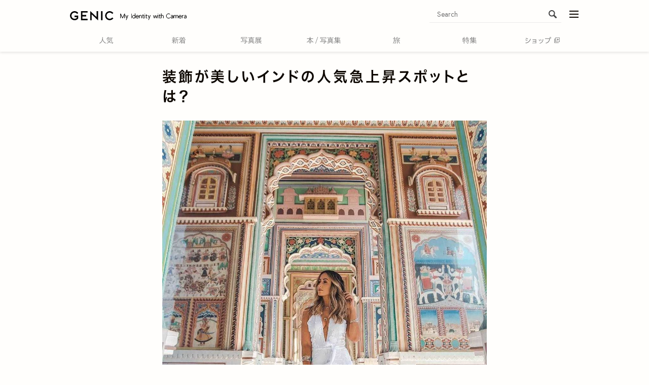

--- FILE ---
content_type: text/html; charset=utf-8
request_url: https://genic-web.com/articles/439845
body_size: 21193
content:
<!DOCTYPE html>





<html lang="ja" data-news-id="439845" data-request-path="/articles/439845">
<head prefix="og: https://ogp.me/ns# article: https://ogp.me/ns/article#">
    <meta charset="UTF-8">
    <title>装飾が美しいインドの人気急上昇スポットとは？ | GENIC編集部 | GENIC｜ジェニック</title>
    <meta name="viewport" content="width=device-width, initial-scale=1">
    <link rel="preconnect" href="//cdn.clipkit.co">
    <link rel="preconnect" href="//maxcdn.bootstrapcdn.com">
    <link rel="preconnect" href="//fonts.googleapis.com">
    <link rel="preconnect" href="//www.instagram.com">
    <link rel="preconnect" href="//www.google-analytics.com">
    <link rel="preconnect" href="//www.googletagmanager.com">
    <link rel="preconnect" href="//stats.g.doubleclick.net">
    <link rel="preconnect" href="//securepubads.g.doubleclick.net">
    <link rel="preconnect" href="//pagead2.googlesyndication.com">
    <link rel="preconnect" href="https://fonts.gstatic.com" crossorigin>
    <link rel="preconnect" href="https://use.typekit.net">

    
        <link rel="preload" as="image" href="https://cdn.clipkit.co/tenants/568/articles/images/000/001/914/large/60916376-900a-4825-b7f0-0bdef87ae838.jpg?1565000218">
    

    <script>
(function(win, ua) {
    'use strict';

    win.GENIC_WEB = win.GENIC_WEB || {};
    win.GENIC_WEB.config = win.GENIC_WEB.config || ua;
    var docElement = document.documentElement;
    var addClassNameArr = [];
    var classNamePrefix = 'browsing-env-';

    if (!docElement && docElement.nodeType !== 1) {
        return;
    }

    addClassNameArr.push('script-enabled');

    var setDevice = function () {
        if (ua.isIOS) {
            return 'ios';
        }

        if (ua.isAndroid) {
            return 'android';
        }
        return 'pc';
    };

    addClassNameArr.push(setDevice());

    var setApp = function () {
        if (ua.isApp) {
            return 'app';
        }

        return 'web';
    };

    addClassNameArr.push(setApp());

    addClassNameArr.map(function (item) {
        return docElement.classList.add( classNamePrefix + item);
    });

    // clipkit/javascripts/default-1.0.js で使用するオブジェクト
    win.I18n = win.I18n || {};
})(
    window,
    (function (win) {
        'use strict';

        var ua = win.navigator.userAgent;
        var location = win.location;
        var isApp = ua.indexOf('atGirlTimes') > 0 || ua.indexOf('genicweb') > 0;
        var isIOS = /iP(hone|(o|a)d)/.test(ua);
        var isAndroid = ua.toLowerCase().indexOf('android') !== -1;
        var isPC = isApp < 1 && isIOS < 1 && isAndroid < 1;
        var isStage = location.hostname !== 'genic-web.com';

        return {
            isApp: isApp,
            isIOS: isIOS,
            isAndroid: isAndroid,
            isPC: isPC,
            isStage: isStage,
            INSTAGRAM_OEMBED_CLIENT_ACCESS_TOKENS: '196714488411578|e988486bf0fd8b1f7e20eabfc48e70a3'
        };
    })(window)
);

(function(d) {
    var config = {
        kitId: 'ldh1ygh',
        scriptTimeout: 3000,
        async: true
    },
    h=d.documentElement,t=setTimeout(function(){h.className=h.className.replace(/\bwf-loading\b/g,"")+" wf-inactive";},config.scriptTimeout),tk=d.createElement("script"),f=false,s=d.getElementsByTagName("script")[0],a;h.className+=" wf-loading";tk.src='https://use.typekit.net/'+config.kitId+'.js';tk.async=true;tk.onload=tk.onreadystatechange=function(){a=this.readyState;if(f||a&&a!="complete"&&a!="loaded")return;f=true;clearTimeout(t);try{Typekit.load(config)}catch(e){}};s.parentNode.insertBefore(tk,s)
})(document);
</script>


    <script>window.dataLayer = window.dataLayer || [];</script>
    
        


    <script>
    dataLayer.push({
        'env.browser': window.GENIC_WEB.config.isApp ? 'app' : 'web',
        
        
        
        
        'article.writer': 'GENIC編集部' === '' ? 'none_user' : 'GENIC編集部',
        'article.category': 'TRAVEL' === '' ? 'none_category' : 'TRAVEL',
        'article.ispr': 'false',
        'article.published': '2019-07-17T17:00:00+09:00' === '' ? 'none_published' : '2019-07-17T17:00:00+09:00',
        'article.updated': '2020-02-04T12:22:41+09:00' === '' ? 'none_updated' : '2020-02-04T12:22:41+09:00'
        
    });
    </script>

    <!-- Google Tag Manager -->
    <script>(function(w,d,s,l,i){w[l]=w[l]||[];w[l].push({'gtm.start':
    new Date().getTime(),event:'gtm.js'});var f=d.getElementsByTagName(s)[0],
    j=d.createElement(s),dl=l!='dataLayer'?'&l='+l:'';j.async=true;j.src=
    'https://www.googletagmanager.com/gtm.js?id='+i+dl+ '&gtm_auth=4W7Q8Sxr_WS2Af3Y9-8R3g&gtm_preview=env-2&gtm_cookies_win=x';f.parentNode.insertBefore(j,f);
    })(window,document,'script','dataLayer','GTM-M44B897');</script>


    

    <link href="https://fonts.googleapis.com/css2?family=EB+Garamond:ital,wght@0,400..800;1,400..800&family=Jost:ital,wght@0,100..900;1,100..900&display=swap" rel="stylesheet">
    <link rel="stylesheet" href="//maxcdn.bootstrapcdn.com/font-awesome/4.7.0/css/font-awesome.min.css" media="print" onload="this.media='all'">
    <link rel="stylesheet" href="https://cdn.clipkit.co/clipkit/stylesheets/application-1.0.css" media="screen">
    <style media="print" onload="this.media='all'">
    @font-face {
        font-family: icomoon;
        src:
            url('') format('truetype'),
            url('') format('woff'),
            url('') format('svg');
        font-display: swap;
        font-weight: normal;
        font-style: normal;
    }
    </style>
    <style>
    :root {
        --magazine-background-color: #b4cbac;
    }
    </style>
    <link rel="stylesheet" href="https://cdn.clipkit.co/tenants/568/resources/assets/000/005/028/original/common_style.css?1768266710" media="all">
    <link rel="icon" href="https://cdn.clipkit.co/tenants/568/sites/favicons/000/000/001/square/ac419311-ad4a-4da2-bb22-b6ffc4720fa2.png?1657168828">
    <link rel="apple-touch-icon" href="https://cdn.clipkit.co/tenants/568/sites/touch_icons/000/000/001/square/0ef2efc3-2c6d-4720-ae71-b34613a8ced7.png?1617685546">

    








<meta name="twitter:card" content="summary_large_image">
<meta name="twitter:site" content="@genic_web">
<meta property="og:title" content="装飾が美しいインドの人気急上昇スポットとは？">
<meta property="og:image" content="https://cdn.clipkit.co/tenants/568/articles/images/000/001/914/large/60916376-900a-4825-b7f0-0bdef87ae838.jpg?1565000218">
<meta property="og:site_name" content="GENIC｜ジェニック">
<meta property="og:type" content="article">
<meta property="og:url" content="https://genic-web.com/articles/439845">


    

    <script async src="https://pagead2.googlesyndication.com/pagead/js/adsbygoogle.js?client=ca-pub-8252393793969092" crossorigin="anonymous"></script>
    
        
<meta name="description" content="インド風のカワイイが詰まった場所ジャワハー サークル ガーデンのゲートの内側でシュート！">
<meta name="thumbnail" content="https://cdn.clipkit.co/tenants/568/articles/images/000/001/914/square/60916376-900a-4825-b7f0-0bdef87ae838.jpg?1565000218">
<meta name="robots" content="max-image-preview:large">
<link rel="canonical" href="https://genic-web.com/articles/439845">
<script type="application/ld+json">
  {
    "@context": "http://schema.org",
    "@type": "NewsArticle",
    "mainEntityOfPage":{
      "@type":"WebPage",
      "@id": "https://genic-web.com/articles/439845"
    },
    "headline": "装飾が美しいインドの人気急上昇スポットとは？",
    "image": {
      "@type": "ImageObject",
      "url": "https://cdn.clipkit.co/tenants/568/articles/images/000/001/914/large/60916376-900a-4825-b7f0-0bdef87ae838.jpg?1565000218",
      "width": 800,
      "height": 600
    },
    "datePublished": "2019-07-17T17:00:00+09:00",
    "dateModified": "2020-02-04T12:22:41+09:00",
    "author": {
      "@type": "Person",
      "name": "GENIC編集部"
    },
    "publisher": {
      "@type": "Organization",
      "name": "GENIC｜ジェニック",
      "logo": {
        "@type": "ImageObject",
        "url": "https://cdn.clipkit.co/tenants/568/sites/logos/000/000/001/logo_sm/c10b5e3d-9868-42d1-a423-568bec5b489c.png?1559896640"
      }
    },
    "description": "インド風のカワイイが詰まった場所
ジャワハー サークル ガーデンの
ゲートの内側でシュート！"
  }
</script>
<link rel="stylesheet" href="https://cdn.clipkit.co/tenants/568/resources/assets/000/005/026/original/article_style.css?1768266709" media="all">







        <script async src="https://securepubads.g.doubleclick.net/tag/js/gpt.js"></script>
    
    <script>window.googletag = window.googletag || {cmd: []};</script>
    








<script type="text/javascript"> var _paq = _paq || []; (function(){ if(window.apScriptInserted) return; _paq.push(['clientToken', 'J4Ak%2fVKzua5tgeRpyRJwu8GBxkedi1EQux9%2bA7n2iJgLSKguyfach38ypYorEHRW']); var d=document, g=d.createElement('script'), s=d.getElementsByTagName('script')[0]; g.type='text/javascript'; g.async=true; g.defer=true; g.src='https://prod.benchmarkemail.com/tracker.bundle.js'; s.parentNode.insertBefore(g,s); window.apScriptInserted=true;})(); </script>










    
<meta name="csrf-param" content="authenticity_token" />
<meta name="csrf-token" content="K2rXGIjz6ZKvxrlarc3fp-QPtUF9E27xvWUi_KAaehmbKOMTkwp3yZyQrkKyE2bxrvED7bpDDr-EFp0eTQtzqA" /><script>window.routing_root_path = '';
window.site_name = 'media';
I18n.defaultLocale = 'ja';
I18n.locale = 'ja';</script></head>
<body class="device-desktop">
    
        


    <!-- Google Tag Manager (noscript) -->
    <noscript><iframe src="https://www.googletagmanager.com/ns.html?id=GTM-M44B897&&gtm_auth=4W7Q8Sxr_WS2Af3Y9-8R3g&gtm_preview=env-2&gtm_cookies_win=x"
    height="0" width="0" style="display:none;visibility:hidden"></iframe></noscript>


    
    <svg aria-hidden="true" style="display: none;" id="svgs">
    <symbol viewBox="0 0 96.46 18.66" id="site-nav-text__book">
        <title>本/写真集</title>
        <g>
            <path d="M10.02,13.58h1.28l3-.08v1.22l-3-.08h-1.26l.04,3.94h-1.38l.04-3.94h-1.1l-3,.08v-1.22l3,.08h1.12l.06-7.24c-1.4,3.58-3.86,6.84-7.94,9.38-.24-.4-.54-.78-.88-1.1,3.92-2.14,6.6-5.66,8.18-9.4H3.78l-3,.08v-1.26l3,.08h4.98V1.68c0-.58-.06-1.1-.16-1.58,1.88.08,2.12.22,2.12.44,0,.2-.2.34-.7.5v3.08h5.08l3-.08v1.26l-3-.08h-4.58c.66,1.42,1.5,2.76,2.48,3.98,1.04,1.36,2.26,2.56,3.64,3.6.72.54,1.5,1,2.3,1.44-.38.42-.66.82-.88,1.28-.98-.62-1.92-1.28-2.78-2.04-2.28-1.98-4.12-4.46-5.32-7.24l.06,7.34Z"/>
            <path d="M24.34,18.6L30.8,0h1.14l-6.46,18.6h-1.14Z"/>
            <path d="M50.3,5.28l2.4-.08v1.26l-2.4-.08h-6.8l-.24,2.46h7.14l2.32-.08.08.08-.12,1.56c-.04.78-.08,1.56-.16,2.32h.62l3-.08v1.26l-3-.08h-.72c-.1,1.06-.24,2-.42,2.68-.36,1.4-1.32,1.88-3.12,1.88h-1.32c-.1-.5-.32-1.02-.58-1.48.7.1,1.22.14,2.02.14,1.1,0,1.58-.3,1.78-1.04.14-.54.26-1.3.34-2.18h-10.48l-3,.08v-1.26l3,.08h10.58c.08-.88.12-1.82.14-2.78h-8.22c-.06.46-.1.92-.16,1.38l-1.3-.1c.3-2.46.54-4.52.68-6.68.02-.3.04-.56.04-.82s-.02-.52-.04-.76c1.74.24,2.02.38,2.02.6,0,.2-.22.32-.7.42-.04.44-.06.88-.1,1.3h6.72ZM38.34.96l.08-.08,2.92.08h10.92l2.92-.08.08.08-.08,2,.08,2.34h-1.34v-3.22h-14.22v3.24h-1.36l.08-2.36-.08-2Z"/>
            <path d="M57.58,14.88v-1.2l3,.08h12.52l3-.08v1.2l-3-.08h-12.52l-3,.08ZM59.04,18.56c-.22-.32-.54-.74-.84-1.08,1.96-.34,3.74-1.06,4.84-1.66.28-.16.64-.4.86-.62,1.28.68,1.56.88,1.56,1.14,0,.16-.1.24-.46.24-.14,0-.34,0-.6-.04-1.5.84-3.46,1.6-5.36,2.02ZM61.16,12.58l-.08-.12.08-2.48v-3.22l-.08-2.3.08-.1,2.72.1h2.2v-1.44h-4.84l-3,.08v-1.2l3,.08h4.84v-.24c0-.58-.06-1.1-.16-1.58,1.84.12,2.08.26,2.08.48,0,.18-.18.32-.66.44v.9h5.08l3-.08v1.2l-3-.08h-5.08v1.44h2.54l2.7-.1.1.1-.1,2.3v3.22l.1,2.48-.12.12-2.68-.1h-6l-2.72.1ZM71.32,5.46h-8.9v1.34h8.9v-1.34ZM71.32,7.76h-8.9v1.38h8.9v-1.38ZM71.32,11.48v-1.38h-8.9v1.38h8.9ZM74.46,18.66c-1.94-1-3.8-1.82-5.98-2.62l1.06-.84c1.86.66,3.9,1.52,5.94,2.46l-1.02,1Z"/>
            <path d="M87.98,4.94h3.14l3-.08v1.08l-3-.08h-3.14v1.38h3.14l3-.08v1.08l-3-.08h-3.14v1.48h4.32l3-.08v1.16l-3-.08h-4.88v1.52h5.44l3-.08v1.2l-3-.08h-4.86c2.14,1.64,5.16,2.84,8.46,3.2-.32.42-.56.84-.76,1.32-3.3-.7-6.32-2-8.34-3.8l.1,4.62h-1.34l.1-4.54c-2.04,1.68-4.76,2.92-7.92,3.78-.24-.4-.48-.74-.82-1.08,3.24-.7,5.88-1.78,8.02-3.5h-4.66l-3,.08v-1.2l3,.08h5.32v-1.52h-2.72l-2.9.08-.1-.1.1-2.98v-1.8l.02-1.24c-.68.68-1.38,1.28-2.08,1.8-.26-.38-.54-.68-.86-.86,1.9-1.2,3.42-2.94,4.18-4.38.22-.4.34-.68.48-1.14,1.62.48,1.9.6,1.9.84s-.24.32-.92.34c-.28.48-.6.92-.92,1.36h4.42c.34-.64.62-1.24.8-1.74.12-.3.18-.56.2-.78,1.56.44,1.88.58,1.88.84,0,.24-.22.3-.84.32-.26.48-.56.96-.82,1.36h4.12l3-.08v1.16l-3-.08h-4.12v1.38ZM81.76,3.56v1.38h5.02v-1.38h-5.02ZM81.76,5.86v1.38h5.02v-1.38h-5.02ZM81.76,8.16v1.48h5.02v-1.48h-5.02Z"/>
        </g>
    </symbol>
    <symbol viewBox="0 0 58.42 18.5" id="site-nav-text__exhibition">
        <title>写真展</title>
        <path style="stroke-width:0" d="m12.66 5.12 2.4-.08V6.3l-2.4-.08h-6.8l-.24 2.46h7.14l2.32-.08.08.08-.12 1.56c-.04.78-.08 1.56-.16 2.32h.62l3-.08v1.26l-3-.08h-.72c-.1 1.06-.24 2-.42 2.68-.36 1.4-1.32 1.88-3.12 1.88H9.92c-.1-.5-.32-1.02-.58-1.48.7.1 1.22.14 2.02.14 1.1 0 1.58-.3 1.78-1.04.14-.54.26-1.3.34-2.18H3l-3 .08v-1.26l3 .08h10.58c.08-.88.12-1.82.14-2.78H5.5c-.06.46-.1.92-.16 1.38l-1.3-.1c.3-2.46.54-4.52.68-6.68.02-.3.04-.56.04-.82s-.02-.52-.04-.76c1.74.24 2.02.38 2.02.6 0 .2-.22.32-.7.42-.04.44-.06.88-.1 1.3h6.72ZM.7.8.78.72 3.7.8h10.92l2.92-.08.08.08-.08 2 .08 2.34h-1.34V1.92H2.06v3.24H.7L.78 2.8.7.8ZM19.94 14.72v-1.2l3 .08h12.52l3-.08v1.2l-3-.08H22.94l-3 .08Zm1.46 3.68c-.22-.32-.54-.74-.84-1.08 1.96-.34 3.74-1.06 4.84-1.66.28-.16.64-.4.86-.62 1.28.68 1.56.88 1.56 1.14 0 .16-.1.24-.46.24-.14 0-.34 0-.6-.04-1.5.84-3.46 1.6-5.36 2.02Zm2.12-5.98-.08-.12.08-2.48V6.6l-.08-2.3.08-.1 2.72.1h2.2V2.86H23.6l-3 .08v-1.2l3 .08h4.84v-.24c0-.58-.06-1.1-.16-1.58 1.84.12 2.08.26 2.08.48 0 .18-.18.32-.66.44v.9h5.08l3-.08v1.2l-3-.08H29.7V4.3h2.54l2.7-.1.1.1-.1 2.3v3.22l.1 2.48-.12.12-2.68-.1h-6l-2.72.1ZM33.68 5.3h-8.9v1.34h8.9V5.3Zm0 2.3h-8.9v1.38h8.9V7.6Zm0 3.72V9.94h-8.9v1.38h8.9Zm3.14 7.18c-1.94-1-3.8-1.82-5.98-2.62l1.06-.84c1.86.66 3.9 1.52 5.94 2.46l-1.02 1ZM53.36 10.9h2.2l2.52-.08V12l-2.52-.08h-4.38c.32.88.78 1.72 1.42 2.4.98-.54 1.68-1 2.34-1.54.22-.18.38-.34.5-.54 1.18.9 1.26 1.08 1.26 1.22s-.08.2-.28.2c-.12 0-.3-.02-.54-.1-.9.58-1.68 1.02-2.56 1.44 1.2.96 2.82 1.56 5.1 1.96-.32.42-.56.8-.8 1.22-4.28-.96-6.6-3.06-7.64-6.26H47.5v4.24c1.18-.24 2.28-.48 3.7-.82-.04.38-.04.7-.02 1.06-2.18.54-3.78.88-6.44 1.46-.04.36-.1.54-.3.54s-.4-.12-.98-1.62c.54-.02 1-.08 1.46-.16.48-.08.92-.16 1.34-.24v-4.46h-3.1c-.34 2.34-1.1 4.38-2.5 5.92-.22-.3-.62-.7-.96-.88 1.62-1.8 2.44-4.56 2.44-8.58v-4.4l-.08-2.92.08-.08 2.92.08h8.5l2.92-.08.08.08-.08 1.52V3.9l.08 1.48-.08.12-2.92-.08h-.2V7.6h.58l2.8-.08v1.14l-2.8-.08h-.58v2.32Zm-9.94-2.74c0 .94-.04 1.86-.12 2.74h3.94V8.58h-.36l-2.8.08V7.52l2.8.08h.36V5.42h-3.82v2.74Zm11.8-3.8V2.12h-11.8v2.24h11.8Zm-3.06 1.06h-3.72V7.6h3.72V5.42Zm-3.72 3.16v2.32h3.72V8.58h-3.72Z" />
    </symbol>
    <symbol viewBox="0 0 39.12 18.52" id="site-nav-text__feature">
        <title>特集</title>
        <path style="stroke-width:0" d="M7.3 4.96v1.2l-2.12-.08v3.94c.72-.24 1.48-.48 2.2-.74-.04.32-.02.7 0 1.08-.68.26-1.42.52-2.2.8v4.34l.08 3h-1.4l.08-3v-3.92c-.92.3-1.82.6-2.6.84-.06.4-.14.6-.32.6-.24 0-.42-.18-1.02-1.7.54-.06.96-.14 1.4-.24.72-.18 1.6-.4 2.54-.68V6.08H2.06c-.2 1.34-.48 2.62-.82 3.6-.38-.24-.7-.4-1.16-.48.56-1.44.92-3.5.98-5.26.02-.52 0-.96-.02-1.38 1.76.32 1.88.48 1.88.64 0 .22-.16.32-.6.44l-.12 1.4h1.74V1.76c0-.58-.06-1.1-.16-1.58C5.6.24 5.84.38 5.84.6c0 .18-.22.3-.66.48v3.96l2.12-.08Zm4.72-3.3c0-.58-.06-1.1-.16-1.58 1.84.06 2.08.2 2.08.42 0 .18-.22.3-.66.48v2.14h1.6l3-.08v1.2l-3-.08h-1.6V6.9h2.58l3-.08v1.2l-3-.08h-5.7l-3 .08v-1.2l3 .08h1.86V4.16h-1.04l-3 .08v-1.2l3 .08h1.04V1.66Zm6.3 9v1.22l-2.2-.08v1.4l.06 3.32c0 1.36-.44 1.76-2.22 1.76h-1.1c-.06-.44-.24-1.02-.56-1.44.88.1 1.52.14 1.96.14s.6-.12.6-.62V11.8h-4.1l-3 .08v-1.22l3 .08h4.1v-.62c0-.58-.06-1.1-.16-1.58 1.84.06 2.08.2 2.08.42 0 .16-.22.28-.66.44v1.34l2.2-.08Zm-7.96 2.2c.74.58 1.4 1.3 1.98 2.1l-1.02.8c-.54-.84-1.14-1.48-1.96-2.2l1-.7ZM30.64 4.92h3.14l3-.08v1.08l-3-.08h-3.14v1.38h3.14l3-.08v1.08l-3-.08h-3.14v1.48h4.32l3-.08v1.16l-3-.08h-4.88v1.52h5.44l3-.08v1.2l-3-.08h-4.86c2.14 1.64 5.16 2.84 8.46 3.2a5.8 5.8 0 0 0-.76 1.32c-3.3-.7-6.32-2-8.34-3.8l.1 4.62h-1.34l.1-4.54c-2.04 1.68-4.76 2.92-7.92 3.78-.24-.4-.48-.74-.82-1.08 3.24-.7 5.88-1.78 8.02-3.5H23.5l-3 .08v-1.2l3 .08h5.32v-1.52H26.1l-2.9.08-.1-.1.1-2.98v-1.8l.02-1.24c-.68.68-1.38 1.28-2.08 1.8-.26-.38-.54-.68-.86-.86 1.9-1.2 3.42-2.94 4.18-4.38.22-.4.34-.68.48-1.14 1.62.48 1.9.6 1.9.84s-.24.32-.92.34c-.28.48-.6.92-.92 1.36h4.42c.34-.64.62-1.24.8-1.74.12-.3.18-.56.2-.78 1.56.44 1.88.58 1.88.84 0 .24-.22.3-.84.32-.26.48-.56.96-.82 1.36h4.12l3-.08v1.16l-3-.08h-4.12v1.38Zm-6.22-1.38v1.38h5.02V3.54h-5.02Zm0 2.3v1.38h5.02V5.84h-5.02Zm0 2.3v1.48h5.02V8.14h-5.02Z" />
    </symbol>
    <symbol viewBox="0 0 38.62 18.66" id="site-nav-text__news">
        <title>新着</title>
        <path style="stroke-width:0" d="M4.6 12.64c-.84 1.54-2.2 3.12-3.82 4.32-.2-.3-.5-.66-.78-.9 1.68-1.2 3.16-2.72 4.2-4.64h-.82l-3 .06v-1.06l3 .06h1.14v-.36a6.9 6.9 0 0 0-.16-1.5c1.84.1 2 .22 2 .4s-.14.28-.66.42v1.04h1.26l3-.06v1.06l-3-.06H5.7v3.64l.06 3.56h-1.3l.14-5.98Zm1.34-5.5c.22-.74.42-1.64.56-2.44.04-.26.04-.52.04-.78 1.56.32 1.76.52 1.76.68s-.16.26-.66.36c-.16.74-.36 1.42-.6 2.18l3.02-.08v1.12l-3-.08H3.32l-3 .08V7.04l3 .1h2.62ZM4.56 1.7c0-.58-.04-1.06-.14-1.54 1.72.1 2 .24 2 .44 0 .16-.14.3-.64.42v1.62h.9l3-.08v1.12l-3-.08H3.84l-3 .08V2.56l3 .08h.72V1.7ZM3.02 6.96c-.16-.94-.4-1.78-.72-2.66l1.08-.36c.3.88.54 1.66.74 2.6l-1.1.42Zm3.36 5.58c1.26.64 2.2 1.22 3 1.88l-.7 1c-.8-.74-1.78-1.44-2.92-2.02l.62-.86Zm10-5.72 2.4-.08v1.24L16.5 7.9v7.64l.08 3h-1.42l.08-3V7.9h-2.9v2.02c0 4.7-.8 6.64-3.16 8.34-.26-.36-.56-.66-.92-.88 2.18-1.52 2.84-3.32 2.84-7.56v-5.9c0-1.18-.04-1.72-.12-2.24.6.16.96.26 1.38.44 1.14-.2 2.22-.46 3.58-.96.42-.16.78-.34 1.16-.54.98.82 1.2 1.12 1.2 1.3 0 .16-.06.24-.28.24-.18 0-.44-.06-.82-.14-1.8.52-3.26.86-4.86 1.16v3.64h4.04ZM30 4.86h3.06l3-.08v1.2l-3-.08H30v1.48h5.62l3-.08v1.2l-3-.08H26.6c-.08.44-.16.9-.26 1.34l2 .04h5.36l2.3-.08.08.08-.08 2.32v3.04l.08 3.38H34.7v-.84h-7.4v.96h-1.36l.08-2.96v-4.8c-.9 2.84-2.44 4.66-5.18 6.48-.2-.4-.5-.72-.84-1.04 3.02-1.78 4.7-4.14 5.34-7.92h-2.12l-3 .08V7.3l3 .08h5.48V5.9h-2.92l-3 .08v-1.2l3 .08h2.92V3.38h-4.22l-3 .08v-1.2l3 .08h1.72c-.3-.64-.7-1.24-1.22-1.84l1.14-.48c.56.58 1.08 1.38 1.58 2.32h3.54c.3-.56.54-1.08.68-1.48.12-.34.22-.62.24-.86 1.56.38 1.78.5 1.78.7 0 .18-.08.26-.68.38-.24.44-.48.86-.74 1.26h1.84l3-.08v1.2l-3-.08H30v1.48Zm4.7 5.94h-7.4v1.3h7.4v-1.3Zm0 2.26h-7.4v1.32h7.4v-1.32Zm0 2.28h-7.4v1.36h7.4v-1.36Z" />
    </symbol>
    <symbol viewBox="0 0 38.48 18.12" id="site-nav-text__ranking">
        <title>人気</title>
        <path style="stroke-width:0" d="M8.14 2.62c0-.68-.06-1.34-.16-1.82 2 .08 2.24.24 2.24.48s-.22.36-.66.52c0 1.52-.02 2.52-.06 3.26.38 2.1 1.06 4.16 2.2 5.96 1 1.6 2.38 2.92 3.94 3.96.92.62 1.9 1.1 2.9 1.58-.36.26-.72.82-1.06 1.26-4.08-1.7-7.28-5.38-8.5-9.9-1.08 4.66-3.84 7.9-7.86 10C.8 17.5.48 17.14 0 16.76c4.32-1.96 7.12-5.32 7.92-10.3.14-.88.22-1.82.22-2.84v-1ZM34.44 2.1l3-.08v1.26l-3-.08H23.86c-1 1.26-2.08 2.32-3.2 3.12-.26-.34-.68-.64-.94-.78 1.8-1.28 3.38-3.2 4.08-4.58.18-.36.28-.6.34-.96 1.54.46 1.8.64 1.8.88 0 .2-.2.26-.72.3-.18.32-.38.62-.58.92h9.8Zm-11.1 8c1.32.56 2.9 1.46 4.44 2.44.58-.62 1.1-1.28 1.52-1.94.28-.44.48-.76.58-1.2 1.56.5 1.76.66 1.76.9 0 .2-.22.26-.78.26-.62.98-1.32 1.86-2.06 2.64 1.4.96 2.7 1.94 3.66 2.82l-1 1.08c-.94-.96-2.2-2.02-3.6-3-1.98 1.78-4.26 3.04-6.68 3.96-.22-.36-.48-.74-.88-1.06 2.54-.82 4.8-2.08 6.56-3.6-1.48-.98-3.02-1.86-4.34-2.46l.82-.84Zm8.74-2.52L35 7.5l.08.08-.08 1.7c-.12 2.48.16 4.18.36 5.44.24 1.5.74 1.98 1.1 1.98.26 0 .68-.48.8-2.78.4.34.92.64 1.22.76-.26 2.46-1.06 3.44-1.96 3.44-.78 0-1.92-.44-2.4-3.16-.26-1.4-.46-3.1-.38-6.3H23.9l-3 .08V7.5l3 .08h8.18ZM23.5 5.86V4.64l3 .08h6.1l3-.08v1.22l-3-.08h-6.1l-3 .08Z" />
    </symbol>
    <symbol viewBox="0 0 18.34 18.26" id="site-nav-text__travel">
        <title>旅</title>
        <path style="stroke-width:0" d="M3.36 1.62c0-.58-.04-1.06-.14-1.54 1.8.1 2.1.24 2.1.48 0 .2-.12.32-.72.46v2.72h.82l2.2-.08v1.22l-2.2-.08H4.08v2.88H5.3l2.12-.08.08.08-.06 1.98c-.02 1.96-.08 3.94-.18 5.26-.2 2.6-.9 3.08-2.62 3.08h-.7c-.1-.5-.22-.9-.46-1.36.56.08 1.02.1 1.34.1.72 0 1-.14 1.16-1.52.2-1.78.24-3.56.24-6.4H4.04C3.9 13.5 3 15.82.92 18.18c-.24-.38-.58-.72-.92-.92 2.02-2.28 2.86-4.76 2.86-9.82V4.8H2.5l-2.2.08V3.66l2.2.08h.86V1.62Zm12.22 1.3 2.76-.08V4.1l-2.76-.08h-5.46c-.46.9-.98 1.76-1.64 2.56-.32-.34-.62-.56-.96-.72 1.06-1.3 1.94-3.02 2.44-4.62.14-.44.24-.82.28-1.24 1.58.44 1.86.58 1.86.82 0 .2-.2.34-.82.4-.2.58-.42 1.14-.66 1.7h4.96ZM10.5 8.48c-.52.12-1.06.24-1.62.34-.18-.38-.42-.7-.78-1.02 2.82-.4 5.28-1.2 6.96-2.22.28-.18.68-.46.94-.74 1.04.72 1.26.96 1.26 1.14 0 .14-.1.22-.38.22-.12 0-.24-.02-.4-.04-.76.42-1.52.78-2.32 1.12.12 1.16.26 2.32.5 3.46.54-.4 1-.82 1.5-1.3.28-.28.46-.5.64-.76 1.14.8 1.28 1.04 1.28 1.2 0 .14-.12.22-.36.22-.1 0-.24-.02-.4-.06-.88.76-1.6 1.3-2.36 1.78.62 2.1 1.58 3.8 3.08 5.2-.36.26-.72.62-1.02 1.02-2.42-2.62-3.48-5.78-3.9-10.34-.44.16-.9.3-1.36.44v7.12l.08 3h-1.42l.08-3V8.48Z" />
    </symbol>
    <symbol viewBox="0 0 69.2 17.74" id="site-nav-text__shop">
        <title>ショップ</title>
        <path style="stroke-width:0" d="M.46 7.02c2.08.46 3.54.9 5.36 1.64l-.54 1.26C3.56 9.24 2.04 8.76 0 8.3l.46-1.28Zm.82 10.04C.84 15.84.66 15.4.66 15.2c0-.16.1-.26.24-.26.12 0 .32.14.66.44 5.66-.74 9.48-4.04 11.98-10.7.42.52.78.86 1.14 1.16-2.42 6.38-6.32 9.8-12.28 10.98l-1.12.24Zm.32-14.4c2.12.5 3.86 1.06 5.54 1.94L6.5 5.88c-1.52-.84-3.22-1.42-5.36-1.9l.46-1.32ZM22.38 12.16l-2.5.04v-1.3l2.5.06h5.42v-3.1h-6.12l-2.52.04V6.58l2.52.06h5.06l2.38-.06.12.12-.06 2.36v5.36l.06 2.36-.12.12-2.38-.06h-5.16l-2.5.06v-1.3l2.5.04h6.22v-3.48h-5.42ZM37.08 6.72c1.02 1.3 1.54 2.2 2.26 3.88l-1.18.64c-.78-1.78-1.24-2.6-2.2-3.86l1.12-.66Zm10.92.9c-1 5.64-4.06 8.54-9.12 10.12-.24-.46-.58-.82-.9-1.1 4.56-1.34 7.98-3.98 8.62-9.62-.36-.26-.52-.44-.52-.6 0-.14.1-.2.28-.2.24 0 .8.14 1.86.54l-.22.86ZM41.26 6c.94 1.48 1.32 2.28 1.86 3.72l-1.2.6c-.6-1.66-1.02-2.54-1.8-3.74L41.26 6ZM65.64 4.98c-.22 6.62-4.6 11.32-10.66 12.32-.18-.44-.42-.86-.74-1.26 5.48-.88 9.72-5.04 9.8-11h-8.16l-3.02.08V3.66l3.02.08h6.78l2.74-.08c-.36-.38-.58-.9-.58-1.48C64.82.98 65.8 0 67 0s2.2.98 2.2 2.18-1 2.2-2.2 2.2c-.5 0-.96-.16-1.32-.46l-.04 1.06Zm.04-2.8c0 .74.6 1.34 1.32 1.34s1.36-.6 1.36-1.34S67.74.84 67 .84s-1.32.62-1.32 1.34Z" />
    </symbol>
    <symbol viewBox="0 0 92.08 17.74" id="site-nav-text__shop-window">
        <title>ショップ</title>
        <g>
            <path style="stroke-width:0" d="m.46,7.02c2.08.46,3.54.9,5.36,1.64l-.54,1.26c-1.72-.68-3.24-1.16-5.28-1.62l.46-1.28Zm.82,10.04c-.44-1.22-.62-1.66-.62-1.86,0-.16.1-.26.24-.26.12,0,.32.14.66.44,5.66-.74,9.48-4.04,11.98-10.7.42.52.78.86,1.14,1.16-2.42,6.38-6.32,9.8-12.28,10.98l-1.12.24Zm.32-14.4c2.12.5,3.86,1.06,5.54,1.94l-.64,1.28c-1.52-.84-3.22-1.42-5.36-1.9l.46-1.32Z"/>
            <path style="stroke-width:0" d="m22.38,12.16l-2.5.04v-1.3l2.5.06h5.42v-3.1h-6.12l-2.52.04v-1.32l2.52.06h5.06l2.38-.06.12.12-.06,2.36v5.36l.06,2.36-.12.12-2.38-.06h-5.16l-2.5.06v-1.3l2.5.04h6.22v-3.48h-5.42Z"/>
            <path style="stroke-width:0" d="m37.08,6.72c1.02,1.3,1.54,2.2,2.26,3.88l-1.18.64c-.78-1.78-1.24-2.6-2.2-3.86l1.12-.66Zm10.92.9c-1,5.64-4.06,8.54-9.12,10.12-.24-.46-.58-.82-.9-1.1,4.56-1.34,7.98-3.98,8.62-9.62-.36-.26-.52-.44-.52-.6,0-.14.1-.2.28-.2.24,0,.8.14,1.86.54l-.22.86Zm-6.74-1.62c.94,1.48,1.32,2.28,1.86,3.72l-1.2.6c-.6-1.66-1.02-2.54-1.8-3.74l1.14-.58Z"/>
            <path style="stroke-width:0" d="m65.64,4.98c-.22,6.62-4.6,11.32-10.66,12.32-.18-.44-.42-.86-.74-1.26,5.48-.88,9.72-5.04,9.8-11h-8.16l-3.02.08v-1.46l3.02.08h6.78l2.74-.08c-.36-.38-.58-.9-.58-1.48,0-1.2.98-2.18,2.18-2.18s2.2.98,2.2,2.18-1,2.2-2.2,2.2c-.5,0-.96-.16-1.32-.46l-.04,1.06Zm.04-2.8c0,.74.6,1.34,1.32,1.34s1.36-.6,1.36-1.34-.62-1.34-1.36-1.34-1.32.62-1.32,1.34Z"/>
            <path style="stroke-width:0" d="m91.51,1.63h-10.64c-.31,0-.57.25-.57.57v10.64c0,.31.25.57.57.57h10.64c.31,0,.57-.25.57-.57V2.19c0-.31-.25-.57-.57-.57Zm-.57,10.08c0,.31-.25.57-.57.57h-8.38c-.31,0-.57-.25-.57-.57V3.32c0-.31.25-.57.57-.57h8.38c.31,0,.57.25.57.57v8.38Zm-2.17,3.28h-9.49c-.31,0-.57-.25-.57-.57V4.91c0-.31-.25-.57-.57-.57s-.57.25-.57.57v10.64c0,.31.25.57.57.57h10.62c.31,0,.57-.25.57-.57h0c0-.31-.25-.57-.57-.57Zm-.7-9.77h-3.4c-.31,0-.57.25-.57.57h0c0,.31.25.57.57.57h2.03l-2.91,2.92c-.22.22-.22.58,0,.8s.58.22.8,0l2.92-2.92v2.03c0,.31.25.57.57.57h0c.31,0,.57-.25.57-.57v-3.4c0-.32-.25-.57-.57-.57h0Z"/>
        </g>
    </symbol>
    <symbol viewBox="0 0 24 14" id="icon__pr">
        <title>PR</title>
        <g fill="none">
            <rect fill="#F5F5F5" width="24" height="14" rx="2"/>
            <path fill="#B1B1B2" d="M6.755 11v-7.32h2.03c1.65 0 2.72.55 2.72 2.12 0 1.52-1.07 2.24-2.68 2.24h-1.24v2.96h-.83zm.83-3.64h1.12c1.34 0 1.98-.47 1.98-1.56 0-1.1-.68-1.45-2.02-1.45h-1.08v3.01zm6.26-3.01v2.81h1.28c1.18 0 1.83-.47 1.83-1.45 0-1-.65-1.36-1.83-1.36h-1.28zm4.13 6.65h-.93l-1.83-3.16h-1.37v3.16h-.83v-7.32h2.24c1.49 0 2.53.53 2.53 2.03 0 1.15-.67 1.82-1.7 2.05l1.89 3.24z" />
        </g>
    </symbol>
    <symbol viewBox="0 0 1025 1024" id="icon__search">
        <title>Search</title>
        <path d="M858.9 997v0 0zM998.9 862.8l-249.2-249.3c37.1-61.1 58.4-132.8 58.4-209.4 0.1-223.2-180.9-404.1-404-404.1-223.2 0-404.1 180.9-404.1 404.1s180.9 404.1 404.1 404.1c76.3 0 147.7-21.2 208.6-57.9l246.2 246.7c17.6 17.5 41.9 28.3 68.8 28.3 28.1 0 53.4-11.9 71.3-30.9v0c17-16.8 27.5-40.1 27.5-65.8s-10.6-49.1-27.6-65.8zM128.5 404.1c0.3-152.1 123.5-275.3 275.5-275.6v0c152.2 0 275.6 123.4 275.6 275.6s-123.3 275.6-275.5 275.6-275.6-123.4-275.6-275.6z"></path>
    </symbol>
    <symbol viewBox="0 0 50 51.1" id="icon__x">
        <title>x</title>
        <path style="stroke-width:0" d="M29.8,21.6L48.4,0h-4.4l-16.2,18.8L14.9,0H0l19.5,28.4L0,51.1h4.4l17.1-19.8,13.6,19.8h14.9l-20.2-29.5h0ZM23.7,28.7l-2-2.8L6,3.3h6.8l12.7,18.2,2,2.8,16.5,23.6h-6.8l-13.5-19.3h0Z" />
    </symbol>
    <symbol viewBox="0 0 50 50" id="icon__x--circle">
        <title>x</title>
        <g>
            <polygon style="stroke-width:0;" points="25.2 22.9 19 13.8 15.6 13.8 23.4 25 24.4 26.4 24.4 26.4 31 35.9 34.4 35.9 26.2 24.2 25.2 22.9"/>
            <path style="stroke-width:0;" d="M25-.1C11.2-.1,0,11.1,0,24.9s11.2,25,25,25,25-11.2,25-25S38.8-.1,25-.1ZM30,37.5l-6.7-9.8-8.5,9.8h-2.2l9.7-11.3-9.7-14.1h7.4l6.4,9.3,8-9.3h2.2l-9.2,10.7,10,14.6h-7.4Z"/>
        </g>
    </symbol>
    <symbol viewBox="0 0 50 56.9" id="icon__threads">
        <title>threads</title>
        <path style="stroke-width:0" d="M25.4,56.9h0c-8.5,0-15-2.9-19.4-8.3C2.1,43.8,0,37,0,28.5h0c0-8.5,2.1-15.3,6-20.2C10.4,2.9,16.9,0,25.4,0h0c6.5,0,12,1.7,16.2,5,4,3.1,6.8,7.4,8.3,13l-4.8,1.3c-2.6-9.4-9.2-14.2-19.7-14.3-6.9,0-12.1,2.2-15.5,6.4-3.2,4-4.8,9.7-4.9,17,0,7.3,1.7,13,4.9,17,3.4,4.2,8.6,6.4,15.5,6.4,6.2,0,10.3-1.5,13.8-4.9,3.9-3.8,3.8-8.5,2.6-11.4-.7-1.7-2.1-3.1-3.9-4.2-.5,3.2-1.5,5.8-3,7.8-2.1,2.6-5.1,4-8.8,4.2-2.9.2-5.6-.5-7.7-1.9-2.5-1.6-4-4.1-4.2-7-.2-2.8,1-5.4,3.2-7.3,2.1-1.8,5-2.9,8.5-3.1,2.6-.1,5,0,7.2.3-.3-1.8-.9-3.2-1.8-4.2-1.2-1.4-3.1-2.1-5.6-2.1h0c-2,0-4.7.6-6.5,3.1l-4.2-2.8c2.3-3.5,6.1-5.4,10.6-5.4h.1c7.6,0,12.1,4.7,12.5,12.8.3.1.5.2.8.3,3.5,1.7,6.1,4.2,7.5,7.3,1.9,4.3,2.1,11.4-3.7,17-4.4,4.3-9.7,6.2-17.3,6.3h0ZM27.8,29.2c-.6,0-1.2,0-1.8,0-4.4.2-7.1,2.2-6.9,5.1.2,3,3.4,4.4,6.6,4.2,2.9-.2,6.7-1.3,7.3-8.8-1.6-.3-3.4-.5-5.3-.5Z" />
    </symbol>
    <symbol viewBox="0 0 500 500" id="icon__pinterest">
        <title>pinterest</title>
        <path d="M157.19,482.19c-3.12-28.44-.94-55.62,5.31-81.87l25-107.81c-4.06-13.12-7.19-28.13-7.19-43.13,0-35,16.88-60,43.44-60,18.44,0,31.88,12.81,31.88,37.5,0,7.81-1.56,16.56-4.69,26.56l-10.94,35.94c-2.19,6.88-3.12,13.44-3.12,19.06,0,25,19.06,39.06,43.44,39.06,43.44,0,74.38-45,74.38-103.44,0-65-42.5-106.56-105.31-106.56-70,0-114.37,45.63-114.37,109.06,0,25.62,7.81,49.37,23.13,65.62-5,8.44-10.31,10-18.44,10-25,0-48.75-35.31-48.75-83.44,0-83.13,66.56-149.37,160-149.37,98.12,0,159.69,68.44,159.69,152.81s-60,148.75-124.69,148.75c-25.63,0-48.13-10.94-63.75-30.63l-12.81,51.88c-6.88,26.87-17.19,52.19-33.75,76.56,23.44,7.19,46.56,11.25,74.38,11.25,138.12,0,250-111.88,250-250S388.13,0,250,0,0,111.88,0,250c0,104.69,64.38,195,157.19,232.19"/>
    </symbol>
    <symbol viewBox="0 0 38 38" id="icon__facebook">
        <title>facebook</title>
        <g fill="none" fill-rule="evenodd">
            <circle fill="#3664A2" cx="19" cy="19" r="19"/>
            <path fill="#FEFEFE" d="M20.49 28.256v-8.783h2.95l.44-3.424h-3.39v-2.185c0-.991.276-1.667 1.697-1.667H24V9.135A24.26 24.26 0 0 0 21.359 9c-2.614 0-4.403 1.595-4.403 4.525v2.524H14v3.424h2.956v8.783h3.535z" />
        </g>
    </symbol>
    <symbol viewBox="0 0 38 38" id="icon__line">
        <title>line</title>
        <g fill="none" fill-rule="evenodd">
            <circle fill="#46BE1B" cx="19" cy="19" r="19"/>
            <path fill="#FFF" d="M25.568 19.446a.573.573 0 0 1-.001 1.144l-2.169-.003a.573.573 0 0 1-.571-.573l.003-2.167v-.002l.003-2.166v-.002c0-.315.257-.571.573-.571l2.168.003a.573.573 0 0 1-.002 1.144l-1.596-.002-.001 1.024 1.596.002a.573.573 0 0 1-.001 1.145l-1.597-.002-.001 1.024 1.596.002zm-3.51.567a.571.571 0 0 1-1.03.342l-2.218-3.03-.004 2.683a.573.573 0 0 1-1.145-.001l.006-4.337a.57.57 0 0 1 1.031-.342l2.218 3.03.004-2.683a.573.573 0 0 1 1.145.001l-.007 4.337zm-6.364-.009l.006-4.337a.573.573 0 0 1 1.145.002l-.006 4.337a.573.573 0 0 1-1.145-.002zm-1.099.57l-2.169-.002a.573.573 0 0 1-.57-.573l.005-4.337a.573.573 0 0 1 1.145.002L13 19.428l1.597.002a.573.573 0 0 1-.002 1.145zM19.013 9C12.948 8.991 8.007 12.989 8 17.911c-.006 4.593 4.229 8.416 9.843 8.892.592.05.5.678.443 1.1A5.232 5.232 0 0 1 18 29.038c-.086.23-.218.505-.138.741.073.216.286.3.488.273.202-.028.42-.137.578-.222.876-.467 4.227-2.25 7.694-5.395 2.288-2.076 3.376-4.145 3.379-6.494.007-4.922-4.922-8.934-10.987-8.942z" />
        </g>
    </symbol>
    <symbol viewBox="0 0 1000 1000" id="icon__instagram">
        <title>instagram</title>
        <path transform="translate(-2.5 -2.5)" d="M295.42,6c-53.2,2.51-89.53,11-121.29,23.48-32.87,12.81-60.73,30-88.45,57.82S40.89,143,28.17,175.92c-12.31,31.83-20.65,68.19-23,121.42S2.3,367.68,2.56,503.46,3.42,656.26,6,709.6c2.54,53.19,11,89.51,23.48,121.28,12.83,32.87,30,60.72,57.83,88.45S143,964.09,176,976.83c31.8,12.29,68.17,20.67,121.39,23s70.35,2.87,206.09,2.61,152.83-.86,206.16-3.39S799.1,988,830.88,975.58c32.87-12.86,60.74-30,88.45-57.84S964.1,862,976.81,829.06c12.32-31.8,20.69-68.17,23-121.35,2.33-53.37,2.88-70.41,2.62-206.17s-.87-152.78-3.4-206.1-11-89.53-23.47-121.32c-12.85-32.87-30-60.7-57.82-88.45S862,40.87,829.07,28.19c-31.82-12.31-68.17-20.7-121.39-23S637.33,2.3,501.54,2.56,348.75,3.4,295.42,6m5.84,903.88c-48.75-2.12-75.22-10.22-92.86-17-23.36-9-40-19.88-57.58-37.29s-28.38-34.11-37.5-57.42c-6.85-17.64-15.1-44.08-17.38-92.83-2.48-52.69-3-68.51-3.29-202s.22-149.29,2.53-202c2.08-48.71,10.23-75.21,17-92.84,9-23.39,19.84-40,37.29-57.57s34.1-28.39,57.43-37.51c17.62-6.88,44.06-15.06,92.79-17.38,52.73-2.5,68.53-3,202-3.29s149.31.21,202.06,2.53c48.71,2.12,75.22,10.19,92.83,17,23.37,9,40,19.81,57.57,37.29s28.4,34.07,37.52,57.45c6.89,17.57,15.07,44,17.37,92.76,2.51,52.73,3.08,68.54,3.32,202s-.23,149.31-2.54,202c-2.13,48.75-10.21,75.23-17,92.89-9,23.35-19.85,40-37.31,57.56s-34.09,28.38-57.43,37.5c-17.6,6.87-44.07,15.07-92.76,17.39-52.73,2.48-68.53,3-202.05,3.29s-149.27-.25-202-2.53m407.6-674.61a60,60,0,1,0,59.88-60.1,60,60,0,0,0-59.88,60.1M245.77,503c.28,141.8,115.44,256.49,257.21,256.22S759.52,643.8,759.25,502,643.79,245.48,502,245.76,245.5,361.22,245.77,503m90.06-.18a166.67,166.67,0,1,1,167,166.34,166.65,166.65,0,0,1-167-166.34" />
    </symbol>
    <symbol viewBox="0 0 15 15" id="ico_blank_window">
        <title>blank window</title>
        <path fill="currentColor" d="M14.41,0H3.4c-.32,0-.59.26-.59.59v11.02c0,.32.26.59.59.59h11.02c.32,0,.59-.26.59-.59V.59c0-.32-.26-.59-.59-.59ZM13.83,10.43c0,.32-.26.59-.59.59H4.57c-.32,0-.59-.26-.59-.59V1.76c0-.32.26-.59.59-.59h8.67c.32,0,.59.26.59.59v8.67ZM11.58,13.83H1.76c-.32,0-.59-.26-.59-.59V3.4c0-.32-.26-.59-.59-.59s-.59.26-.59.59v11.02c0,.32.26.59.59.59h11c.32,0,.59-.26.59-.59h0c0-.32-.26-.59-.59-.59ZM10.86,3.71h-3.52c-.32,0-.59.26-.59.59h0c0,.32.26.59.59.59h2.1l-3.02,3.02c-.23.23-.23.6,0,.83s.6.23.83,0l3.02-3.02v2.1c0,.32.26.59.59.59h0c.32,0,.59-.26.59-.59v-3.52c0-.33-.26-.59-.59-.59h0Z"/>
    </symbol>
</svg>


    <header class="header">
        <div class="header__inner">
            <p class="header_logo">
                <a href="/" title="GENIC｜ジェニック">
                <img src="https://cdn.clipkit.co/tenants/568/resources/assets/000/005/018/original/logo-tagline_genic.svg?1768266707" alt="GENIC｜ジェニック" width="230" height="18">
                </a>
            </p>

            <a href="#header-menu" class="header-menu-btn header-modal-btn"><span>menu</span></a>
            <form action="/search" class="site-nav-search site-nav-search--desktop">
                <input type="text" class="site-nav-search__input site-nav-search__input--desktop" placeholder="Search" name="q" value="" id="site-nav-keyword-search">
                <button type="submit" class="site-nav-search__btn site-nav-search__btn--desktop">
                    <svg width="16" height="16" viewBox="0 0 1000 1000" role="img" aria-label="Search"><use href="#icon__search"></svg>
                </button>
            </form>

            <div class="header-global-nav">
                















<ul class="site-nav-global">
    <li class="site-nav-global__ranking ">
        <a href="/ranking">
        <span><svg height="12" viewBox="0 0 38.48 18.12"><use href="#site-nav-text__ranking"></svg></span>
        </a>
    </li>
    <li class="site-nav-global__news ">
        <a href="/news">
        <span><svg height="12" viewBox="0 0 38.62 18.66"><use href="#site-nav-text__news"></svg></span>
        </a>
    </li>
    <li class="site-nav-global__exhibitions ">
        <a href="/exhibitions">
        <span><svg height="12" viewBox="0 0 58.42 18.5"><use href="#site-nav-text__exhibition"></svg></span>
        </a>
    </li>
    <li class="site-nav-global__book ">
        <a href="/book">
        <span><svg height="12" viewBox="0 0 96.46 18.66"><use href="#site-nav-text__book"></svg></span>
        </a>
    </li>
    <li class="site-nav-global__travel ">
        <a href="/category/2">
        <span><svg height="12" viewBox="0 0 18.34 18.26"><use href="#site-nav-text__travel"></svg></span>
        </a>
    </li>
    
    
    <li class="site-nav-global__feature ">
        <a href="/tags/写真家と旅?sort=asc">
        <span><svg height="12" viewBox="0 0 39.12 18.52"><use href="#site-nav-text__feature"></svg></span>
        </a>
    </li>
    
    <li class="site-nav-global__shop">
        <a href="https://shop.genic-web.com/" target="_blank" rel="noopener">
        <span><svg height="12" viewBox="0 0 92.08 17.74"><use href="#site-nav-text__shop-window"></svg></span>
        </a>
    </li>
</ul>


            </div>
        </div>

        <div class="header-modal" id="header-menu">
            <div class="header-modal__body">
                











<div class="site-nav">
    <div class="site-nav__block site-nav__block--hr">
        <p class="site-nav__text">My Identity with Camera.<br />
表現と表現する人の想いをお届けします。</p>
    </div>

    <div class="site-nav__block">
        <p class="site-nav__title"><b>NEWSLETTER</b></p>
        <div class="site-nav-newsletter">
        














    
    
    <script type="text/javascript" id="lbscript1781673" src="https://lb.benchmarkemail.com/jp/code/lbformnew.js?mFcQnoBFKMQ%252Fz%252FTkT5aHocVHaffN5KY0ZzHONxb8DRobSgaRNH5JiA%253D%253D"></script>
    





        </div>
    </div>

    <div class="site-nav__block">
        <p class="site-nav__title"><b>FOLLOW US ON</b></p>
        <ul class="site-nav-sns">
            <li class="site-nav-sns__item">
                <a href="https://www.instagram.com/genic_mag/" target="_blank" rel="noopener">
                    <svg width="24" height="24" viewBox="0 0 1000 1000" role="img" aria-label="Instagram"><use href="#icon__instagram"></svg>
                </a>
            </li>
            <li class="site-nav-sns__item">
                <a href="https://twitter.com/genic_web" target="_blank" rel="noopener">
                    <svg width="24" height="24" viewBox="0 0 50 51.1" role="img" aria-label="X"><use href="#icon__x"></svg>
                </a>
            </li>
            <li class="site-nav-sns__item">
                <a href="https://www.threads.net/@genic_mag" target="_blank" rel="noopener">
                    <svg width="24" height="24" viewBox="0 0 50 56.9" role="img" aria-label="threads"><use href="#icon__threads"></svg>
                </a>
            </li>
            <li class="site-nav-sns__item">
                <a href="https://www.pinterest.jp/genic_web/" target="_blank" rel="noopener">
                    <svg width="24" height="24" viewBox="0 0 500 500" role="img" aria-label="Pinterest"><use href="#icon__pinterest"></svg>
                </a>
            </li>
        </ul>
    </div>

    <div class="site-nav__block">
        <p class="site-nav__title"><b>CONTENTS</b></p>
        <ul class="site-nav-contents">
            <li class="site-nav-contents__item">
            <a href="/ranking" class="site-nav-contents__link">人気</a>
            </li>
            <li class="site-nav-contents__item">
            <a href="/news" class="site-nav-contents__link">新着</a>
            </li>
            <li class="site-nav-contents__item">
            <a href="/exhibitions" class="site-nav-contents__link">写真展</a>
            </li>
            <li class="site-nav-contents__item">
            <a href="/book" class="site-nav-contents__link">本/写真集</a>
            </li>
            <li class="site-nav-contents__item">
            <a href="/category/2" class="site-nav-contents__link">旅</a>
            </li>
            
            <li class="site-nav-contents__item">
            <a href="/tags/写真家と旅?sort=asc" class="site-nav-contents__link">特集</a>
            </li>
            
            <li class="site-nav-contents__item">
            <a href="/tags/GENICバックナンバー?sort=desc" class="site-nav-contents__link">雑誌</a>
            </li>
            <li class="site-nav-contents__item">
            <a href="/tags/インタビュー?sort=desc" class="site-nav-contents__link">インタビュー</a>
            </li>
            <li class="site-nav-contents__item">
            <a href="/category/11" class="site-nav-contents__link">コラム</a>
            </li>
            <li class="site-nav-contents__item">
            <a href="/promotion" class="site-nav-contents__link">プロモーション</a>
            </li>
            <li class="site-nav-contents__item">
            <a href="https://shop.genic-web.com/" class="site-nav-contents__link" target="_blank">ショップ <svg height="12" viewBox="0 0 15 15" role="img" aria-label="別ウィンドウで開く"><use href="#ico_blank_window"></svg></a>
            </li>
        </ul>
    </div>

    <div class="site-nav__block">
        <p class="site-nav__title"><b>PROMOTED</b></p>
        
        
        <div class="site-nav-pr">
            <a href="/articles/2406722" class="site-nav-pr__link">
                <div class="site-nav-pr__media">
                    <img alt="ずっと知りたかった「あの写真の秘密」第10回：加藤 光／ホワイトミスト No.05" loading="lazy"
                    class="site-nav-pr__object"
                    srcset="https://cdn.clipkit.co/tenants/568/articles/images/000/007/972/original/f59d0c1d-2dd4-46dd-b63a-1e2140a4ae04.jpg?1765967410&w=430,
                            https://cdn.clipkit.co/tenants/568/articles/images/000/007/972/original/f59d0c1d-2dd4-46dd-b63a-1e2140a4ae04.jpg?1765967410&w=860 2x"
                    src="https://cdn.clipkit.co/tenants/568/articles/images/000/007/972/original/f59d0c1d-2dd4-46dd-b63a-1e2140a4ae04.jpg?1765967410&w=860"
                    >
                </div>
                <div class="site-nav-pr__content site-nav__text">
                    <b class="site-nav-pr__title">ずっと知りたかった「あの写真の秘密」第10回：加藤 光／ホワイトミスト No.05</b>
                </div>
            </a>
        </div>
        
    </div>

    
    <div class="site-nav__block">
        <p class="site-nav__title"><b>FEATURE</b></p>
        
        <div class="site-nav-feature">
            <a href="/tags/写真家と旅?sort=asc" class="site-nav-feature__inner">
                <div class="site-nav-feature__media">
                    
                    <img src="https://cdn.clipkit.co/tenants/568/articles/images/000/005/601/large/b42a31fb-dc75-4f34-a569-495f6ffe44f8.jpg?1713835224" alt="">
                    
                </div>
                <div class="site-nav-feature__text">
                    <p class="site-nav__text">写真家、表現者たちそれぞれの旅写真記事を集めました。写真家、表現者たちがとらえた「旅のフレーム」をお楽しみください。</p>
                </div>
            </a>
        </div>
        
    </div>
    

    <div class="site-nav__block">
        <p class="site-nav__title"><b>GENIC MAP</b></p>
        <div class="site-nav-map">
            <a href="/map" class="site-nav-map__inner">
                <div class="site-nav-map__media">
                    <img src="https://cdn.clipkit.co/tenants/568/resources/assets/000/005/012/original/banner_genic_world_map.png?1768266705" alt="GENIC MAP">
                </div>
                <p class="site-nav__text site-nav-map__text">今までGENICが紹介してきた、写真を撮りたくなるスポットをマップにしました。</p>
            </a>
        </div>
    </div>

    <div class="site-nav__block">
        <p class="site-nav__title"><b>ONLINE SHOP</b></p>
        <div class="site-nav-shop">
            <a href="https://shop.genic-web.com/"  target="_blank" rel="noopener" class="site-nav-shop__inner">
                <div class="site-nav-shop__media">
                    <img src="	https://cdn.clipkit.co/tenants/568/resources/assets/000/004/881/original/magazine_vol77.jpg?1764302150" alt="">
                </div>
                <div class="site-nav-shop__text">
                    <p class="site-nav__text">GENICの最新号やバックナンバー、注目の写真集が一冊より送料無料でお買い求めいただけます。</p>
                </div>
            </a>
        </div>
    </div>

    <div class="site-nav__block site-nav__block--tags">
        <p class="site-nav__title"><b>人気のタグ</b></p>
        <div class="site-nav-tag tag_list_01">
            <ul>
            
            
            
                <li><a href="/tags/%E9%9B%91%E8%AA%8CGENIC" class="gtm-tag-click gtm-tag-click--app">雑誌GENIC</a></li>
            
                <li><a href="/tags/%E5%86%99%E7%9C%9F%E5%B1%95" class="gtm-tag-click gtm-tag-click--app">写真展</a></li>
            
                <li><a href="/tags/%E3%82%A4%E3%83%B3%E3%82%BF%E3%83%93%E3%83%A5%E3%83%BC" class="gtm-tag-click gtm-tag-click--app">インタビュー</a></li>
            
                <li><a href="/tags/%E5%86%99%E7%9C%9F%E9%9B%86" class="gtm-tag-click gtm-tag-click--app">写真集</a></li>
            
                <li><a href="/tags/%E3%82%AB%E3%83%A1%E3%83%A9" class="gtm-tag-click gtm-tag-click--app">カメラ</a></li>
            
                <li><a href="/tags/GENIC%20vol-741" class="gtm-tag-click gtm-tag-click--app">GENIC vol.74</a></li>
            
                <li><a href="/tags/%E5%AE%A4%E5%86%85%E3%81%A7%E6%92%AE%E3%82%8B%E5%86%99%E7%9C%9F" class="gtm-tag-click gtm-tag-click--app">室内で撮る写真</a></li>
            
                <li><a href="/tags/Canon" class="gtm-tag-click gtm-tag-click--app">Canon</a></li>
            
                <li><a href="/tags/GENIC%20vol-75" class="gtm-tag-click gtm-tag-click--app">GENIC vol.75</a></li>
            
                <li><a href="/tags/Nikon" class="gtm-tag-click gtm-tag-click--app">Nikon</a></li>
            
                <li><a href="/tags/Sony" class="gtm-tag-click gtm-tag-click--app">Sony</a></li>
            
                <li><a href="/tags/%E3%83%97%E3%83%AC%E3%82%BC%E3%83%B3%E3%83%88" class="gtm-tag-click gtm-tag-click--app">プレゼント</a></li>
            
                <li><a href="/tags/Leica" class="gtm-tag-click gtm-tag-click--app">Leica</a></li>
            
                <li><a href="/tags/%E5%AF%8C%E5%A3%AB%E3%83%95%E3%82%A4%E3%83%AB%E3%83%A0" class="gtm-tag-click gtm-tag-click--app">富士フイルム</a></li>
            
                <li><a href="/tags/6151" class="gtm-tag-click gtm-tag-click--app">6151</a></li>
            
                <li><a href="/tags/GENIC%20SHOP" class="gtm-tag-click gtm-tag-click--app">GENIC SHOP</a></li>
            
                <li><a href="/tags/%E5%AD%90%E3%81%A9%E3%82%82%E3%81%9F%E3%81%A1%E3%81%AE%E6%97%A5%E5%B8%B8" class="gtm-tag-click gtm-tag-click--app">子どもたちの日常</a></li>
            
                <li><a href="/tags/PHOTOGRAPHY%20IS%20LIFE-%20%E7%A7%81%E3%81%8C%E5%86%99%E7%9C%9F%E3%82%92%E5%A5%BD%E3%81%8D%E3%81%AA%E7%90%86%E7%94%B1" class="gtm-tag-click gtm-tag-click--app">PHOTOGRAPHY IS LIFE. 私が写真を好きな理由</a></li>
            
                <li><a href="/tags/%E3%82%BD%E3%83%8B%E3%83%BC%E3%82%A4%E3%83%A1%E3%83%BC%E3%82%B8%E3%83%B3%E3%82%B0%E3%82%AE%E3%83%A3%E3%83%A9%E3%83%AA%E3%83%BC" class="gtm-tag-click gtm-tag-click--app">ソニーイメージングギャラリー</a></li>
            
                <li><a href="/tags/%E6%B5%B7%E5%A4%96%E6%97%85%E8%A1%8C" class="gtm-tag-click gtm-tag-click--app">海外旅行</a></li>
            
            
            </ul>
        </div>
    </div>
</div>






            </div>
        </div>

        <div class="header-modal" id="header-search">
            <div class="header-modal__body">
                













<div class="site-nav">
    <div class="site-nav__block">
        <form action="/search" class="site-nav-search">
            <input type="text" class="site-nav-search__input" placeholder="Search" name="q" value="">
            <button type="submit" class="site-nav-search__btn">
                <svg width="15" height="15" viewBox="0 0 1000 1000" role="img" aria-label="Search"><use href="#icon__search"></svg>
            </button>
        </form>
    </div>
    <div class="site-nav__block">
        <p class="site-nav__title"><b>人気のタグ</b></p>
        <div class="site-nav-tag tag_list_01">
            <ul>
            
            
            
                <li><a href="/tags/%E9%9B%91%E8%AA%8CGENIC" class="gtm-tag-click gtm-tag-click--app">雑誌GENIC</a></li>
            
                <li><a href="/tags/%E5%86%99%E7%9C%9F%E5%B1%95" class="gtm-tag-click gtm-tag-click--app">写真展</a></li>
            
                <li><a href="/tags/%E3%82%A4%E3%83%B3%E3%82%BF%E3%83%93%E3%83%A5%E3%83%BC" class="gtm-tag-click gtm-tag-click--app">インタビュー</a></li>
            
                <li><a href="/tags/%E5%86%99%E7%9C%9F%E9%9B%86" class="gtm-tag-click gtm-tag-click--app">写真集</a></li>
            
                <li><a href="/tags/%E3%82%AB%E3%83%A1%E3%83%A9" class="gtm-tag-click gtm-tag-click--app">カメラ</a></li>
            
                <li><a href="/tags/GENIC%20vol-741" class="gtm-tag-click gtm-tag-click--app">GENIC vol.74</a></li>
            
                <li><a href="/tags/%E5%AE%A4%E5%86%85%E3%81%A7%E6%92%AE%E3%82%8B%E5%86%99%E7%9C%9F" class="gtm-tag-click gtm-tag-click--app">室内で撮る写真</a></li>
            
                <li><a href="/tags/Canon" class="gtm-tag-click gtm-tag-click--app">Canon</a></li>
            
                <li><a href="/tags/GENIC%20vol-75" class="gtm-tag-click gtm-tag-click--app">GENIC vol.75</a></li>
            
                <li><a href="/tags/Nikon" class="gtm-tag-click gtm-tag-click--app">Nikon</a></li>
            
                <li><a href="/tags/Sony" class="gtm-tag-click gtm-tag-click--app">Sony</a></li>
            
                <li><a href="/tags/%E3%83%97%E3%83%AC%E3%82%BC%E3%83%B3%E3%83%88" class="gtm-tag-click gtm-tag-click--app">プレゼント</a></li>
            
                <li><a href="/tags/Leica" class="gtm-tag-click gtm-tag-click--app">Leica</a></li>
            
                <li><a href="/tags/%E5%AF%8C%E5%A3%AB%E3%83%95%E3%82%A4%E3%83%AB%E3%83%A0" class="gtm-tag-click gtm-tag-click--app">富士フイルム</a></li>
            
                <li><a href="/tags/6151" class="gtm-tag-click gtm-tag-click--app">6151</a></li>
            
                <li><a href="/tags/GENIC%20SHOP" class="gtm-tag-click gtm-tag-click--app">GENIC SHOP</a></li>
            
                <li><a href="/tags/%E5%AD%90%E3%81%A9%E3%82%82%E3%81%9F%E3%81%A1%E3%81%AE%E6%97%A5%E5%B8%B8" class="gtm-tag-click gtm-tag-click--app">子どもたちの日常</a></li>
            
                <li><a href="/tags/PHOTOGRAPHY%20IS%20LIFE-%20%E7%A7%81%E3%81%8C%E5%86%99%E7%9C%9F%E3%82%92%E5%A5%BD%E3%81%8D%E3%81%AA%E7%90%86%E7%94%B1" class="gtm-tag-click gtm-tag-click--app">PHOTOGRAPHY IS LIFE. 私が写真を好きな理由</a></li>
            
                <li><a href="/tags/%E3%82%BD%E3%83%8B%E3%83%BC%E3%82%A4%E3%83%A1%E3%83%BC%E3%82%B8%E3%83%B3%E3%82%B0%E3%82%AE%E3%83%A3%E3%83%A9%E3%83%AA%E3%83%BC" class="gtm-tag-click gtm-tag-click--app">ソニーイメージングギャラリー</a></li>
            
                <li><a href="/tags/%E6%B5%B7%E5%A4%96%E6%97%85%E8%A1%8C" class="gtm-tag-click gtm-tag-click--app">海外旅行</a></li>
            
            
            </ul>
        </div>
    </div>
</div>




            </div>
        </div>
    </header>

    <main role="main" class="main">
        









    
        
    
        
    

























<div class="lyt-container">
    <div class="lyt-container__article">
        <div class="js-infiniteScroll-wrap">
            
            <article class="article js-infiniteScroll-wrap__item"
            data-article-url="https://genic-web.com/articles/439845"
            data-article-writer="GENIC編集部"
            data-article-category="TRAVEL"
            data-article-ispr="false"
            data-article-published="2019-07-17T17:00:00+09:00"
            data-article-updated="2020-02-04T12:22:41+09:00"
            >
                <header class="article-header">
                    
                    <h1 class="article-header__title">装飾が美しいインドの人気急上昇スポットとは？</h1>
                    <div class="article-header__media">
                        
                            <figure class="article-header-figure">
                                <div class="article-header-figure__object-link">
                                    <img alt=""
                                        class="article-header-figure__object"
                                        src="https://cdn.clipkit.co/tenants/568/articles/images/000/001/914/large/60916376-900a-4825-b7f0-0bdef87ae838.jpg?1565000218"
                                    >
                                </div>
                                <figcaption class="article-header-figure__caption">
                                    <cite class="article-header-figure__source">
                                        <a href="https://www.instagram.com/p/Bp5cks7BvCW/" target="_blank" class="article-header-figure__source-author"><span>micheli_fernandes</span></a>
                                    </cite>
                                </figcaption>
                            </figure>
                        
                    </div>
                    
                    <p class="article-header__description article-header__description--center">インド風のカワイイが詰まった場所<br />
ジャワハー サークル ガーデンの<br />
ゲートの内側でシュート！</p>
                    
                    <div class="article-header__meta article-header-meta">
                        
                        <ul class="article-header-meta__tags">
                        
                            <li class="article-header-meta__tag"><a href="/tags/%E3%82%A4%E3%83%B3%E3%83%89" class="gtm-tag-click gtm-tag-click--article-related">#インド</a></li>
                        
                            <li class="article-header-meta__tag"><a href="/tags/%E6%B5%B7%E5%A4%96%E6%97%85%E8%A1%8C" class="gtm-tag-click gtm-tag-click--article-related">#海外旅行</a></li>
                        
                        </ul>
                        
                        <ul class="article-header-meta__list">
                            
                            <li class="article-header-meta__item article-header-meta__item--user"><a href="/authors/thegenic">GENIC編集部</a></li>
                        </ul>
                        <ul class="article-header-meta__list">
                            
                                
                                
                                <li class="article-header-meta__item article-header-meta__item--published">作成日: <time datetime="2019-07-17 17:00:00 +0900">2019.7.17</time></li>
                                
                                <li class="article-header-meta__item article-header-meta__item--updated">更新日: <time datetime="2020-02-04 12:22:41 +0900">2020.2.4</time></li>
                                
                            
                        </ul>
                    </div>
                    
                </header>
                <div class="js-article-fold">
                    <section class="article-body">
                        
                        
                        




    <div class="article-body__item article-item-media-instagram" data-item-type="customImgInstagram">
        <figure class="article-item-media-instagram__inner">
            <div class="article-item-media-instagram__object">
                <div class="article-item-media-instagram__object-inner">
                    <img alt="" class="article-item-media-instagram__img"
                    width="1024"
                    height="1280"
                    src="https://cdn.clipkit.co/tenants/568/item_images/images/000/043/485/large/14a34376-6190-4fd9-86e6-771df1175bd2.jpg?1565000222"
                    loading="lazy"
                    >
                </div>
            </div>
            <figcaption class="article-item-media-instagram__meta">
                <cite class="article-item-media-instagram__source">
                    <a href="https://www.instagram.com/p/Bf1dBDDANL3/" target="_blank" rel="noopener" class="article-item-media-instagram__source-author"><span>dianamiaus</span></a>
                </cite>
                
            </figcaption>
        </figure>
    </div>








    <div class="article-body__item article-item-media-instagram" data-item-type="customImgInstagram">
        <figure class="article-item-media-instagram__inner">
            <div class="article-item-media-instagram__object">
                <div class="article-item-media-instagram__object-inner">
                    <img alt="" class="article-item-media-instagram__img"
                    width="1025"
                    height="1280"
                    src="https://cdn.clipkit.co/tenants/568/item_images/images/000/043/486/large/d3294c5d-7faa-4d25-99aa-2243084f289e.jpg?1565000227"
                    loading="lazy"
                    >
                </div>
            </div>
            <figcaption class="article-item-media-instagram__meta">
                <cite class="article-item-media-instagram__source">
                    <a href="https://www.instagram.com/p/BwPjbszAhiq/" target="_blank" rel="noopener" class="article-item-media-instagram__source-author"><span>traveljeanieous</span></a>
                </cite>
                
            </figcaption>
        </figure>
    </div>








    <div class="article-body__item article-item-media-instagram" data-item-type="customImgInstagram">
        <figure class="article-item-media-instagram__inner">
            <div class="article-item-media-instagram__object">
                <div class="article-item-media-instagram__object-inner">
                    <img alt="" class="article-item-media-instagram__img"
                    width="1025"
                    height="1280"
                    src="https://cdn.clipkit.co/tenants/568/item_images/images/000/043/487/large/5a8dab4b-63da-4f60-9f88-cdc6367985ae.jpg?1565000232"
                    loading="lazy"
                    >
                </div>
            </div>
            <figcaption class="article-item-media-instagram__meta">
                <cite class="article-item-media-instagram__source">
                    <a href="https://www.instagram.com/p/BfqtkAXAXko/" target="_blank" rel="noopener" class="article-item-media-instagram__source-author"><span>zorymory</span></a>
                </cite>
                
            </figcaption>
        </figure>
    </div>








    <div class="article-body__item article-item-media-instagram" data-item-type="customImgInstagram">
        <figure class="article-item-media-instagram__inner">
            <div class="article-item-media-instagram__object">
                <div class="article-item-media-instagram__object-inner">
                    <img alt="" class="article-item-media-instagram__img"
                    width="1024"
                    height="1280"
                    src="https://cdn.clipkit.co/tenants/568/item_images/images/000/043/488/large/5fecfab1-57c2-4bdd-be24-c56cc5e11a3b.jpg?1565000236"
                    loading="lazy"
                    >
                </div>
            </div>
            <figcaption class="article-item-media-instagram__meta">
                <cite class="article-item-media-instagram__source">
                    <a href="https://www.instagram.com/p/Bw9rcDRnJqQ/" target="_blank" rel="noopener" class="article-item-media-instagram__source-author"><span>amebeverly</span></a>
                </cite>
                
            </figcaption>
        </figure>
    </div>








    <div class="article-body__item article-item-paragraph" data-item-type="customTextDefault">
        <p class="article-item-paragraph__body">ジャイプール最大級の公園ジャワハー サークル ガーデンは、風の宮殿（ハワー マハル）に並ぶ、インスタガールに人気のスポット！<br />
<br />
絶対に写真に収めたい、北側に位置するパトリカ門は、外観はピンク、内側はカラフルな装飾、とガールたちの大好きが詰まった場所なんです。<br />
ジャイプールの全歴史が描かれた色とりどりの装飾は、歴史が分からなくたって魅力的！<br />
<br />
公園の中央にある噴水では、毎晩午後7時から30分のライトショーが開催されています。<br />
インドっぽい陽気な音楽に合わせて、ライトアップされた噴水が吹き上がるショーは、歓声が上がるほど盛り上がっているので、時間があれば鑑賞してみて！<br />
風の宮殿から車で25分程度なので、もちろん両方行く、が正解です。</p>
    </div>








    <div class="article-body__item article-item-information" data-item-type="customInformation">
        <p class="article-item-information__headline"><b>Jawahar Circle（ジャワハー サークル ガーデン）／ジャイプール＜インド＞</b></p>
        <div class="article-item-information__grid">
            <div class="article-item-information__grid-col">
                <img alt="" class="article-item-information__object"
                width="512"
                height="640"
                src="https://cdn.clipkit.co/tenants/568/item_images/images/000/043/490/medium/61161be3-5f94-42df-b78d-c54e61dc0890.jpg?1565000243"
                loading="lazy"
                >
                
                <cite class="article-item-information__source"><a href="https://www.instagram.com/micheli_fernandes/">出典: <span>micheli_fernandes</span></a></cite>
                
            </div>
            <div class="article-item-information__grid-col">
                <p class="article-item-information__text">@patrikagate<br />
Service Road, Near Sanganer Airport, Jaipur 302017, India<br />
5:00～22:00<br />
https://www.facebook.com/thepatrikagate/</p>
            </div>
        </div>
    </div>








    <div class="article-body__item article-item-headline" id="headline-439845-43491" data-item-type="customHeadingDefault">
        
            <h3 class="article-item-headline__body article-item-headline__body--lv3">アジアのカラフルスポットをチェック！</h3>
        
    </div>








    
    <div class="article-body__item article-item-link-site" data-item-type="customLinkImgLarge">
        <a href="https://atgirl.com/news/439762/" class="article-item-link-site__grid">
            <div class="article-item-link-site__grid-col">
                <img alt="" class="article-item-link-site__object"
                width="512"
                height="640"
                src="https://cdn.clipkit.co/tenants/568/item_links/images/000/043/492/medium/b0f3b554-76af-4c76-9ae5-4130c17ff2f3.jpg?1565000250"
                loading="lazy"
                >
                
            </div>
            <div class="article-item-link-site__grid-col">
                <p class="article-item-link-site__title"><b>ピンクのパレス「風の宮殿」をおしゃれに切り取る絶好の場所</b></p>
                
            </div>
        </a>
    </div>
    








    
    <div class="article-body__item article-item-link-site" data-item-type="customLinkImgLarge">
        <a href="https://atgirl.com/news/439383/" class="article-item-link-site__grid">
            <div class="article-item-link-site__grid-col">
                <img alt="" class="article-item-link-site__object"
                width="640"
                height="640"
                src="https://cdn.clipkit.co/tenants/568/item_links/images/000/043/493/medium/a7ce0671-8198-4e2d-95b2-4f04db60208c.jpg?1565000254"
                loading="lazy"
                >
                
            </div>
            <div class="article-item-link-site__grid-col">
                <p class="article-item-link-site__title"><b>リニューアルは成功か失敗か？論争勃発！マレーシアのお騒がせ寺院</b></p>
                
            </div>
        </a>
    </div>
    








    
    <div class="article-body__item article-item-link-site" data-item-type="customLinkImgLarge">
        <a href="https://atgirl.com/news/438414/" class="article-item-link-site__grid">
            <div class="article-item-link-site__grid-col">
                <img alt="" class="article-item-link-site__object"
                width="513"
                height="640"
                src="https://cdn.clipkit.co/tenants/568/item_links/images/000/043/494/medium/3cac0cd5-2df6-4d41-bbaf-e1e2e8c2170e.jpg?1565000257"
                loading="lazy"
                >
                
            </div>
            <div class="article-item-link-site__grid-col">
                <p class="article-item-link-site__title"><b>切り取り方でアートになるタイの観光スポット</b></p>
                
            </div>
        </a>
    </div>
    








    <div class="article-body__item article-item-headline" id="headline-439845-73375" data-item-type="customHeadingDefault">
        
            <h3 class="article-item-headline__body article-item-headline__body--lv3">世界中のフォトスポットを地図で！</h3>
        
    </div>








    
    <div class="article-body__item article-item-link-site" data-item-type="customLinkImgLarge">
        <a href="https://genic-web.com/map" class="article-item-link-site__grid">
            <div class="article-item-link-site__grid-col">
                <img alt="" class="article-item-link-site__object"
                width="634"
                height="345"
                src="https://cdn.clipkit.co/tenants/568/item_links/images/000/073/376/medium/90c152fd-98b9-4c2b-8e37-09bfd5378915.png?1580786557"
                loading="lazy"
                >
                
            </div>
            <div class="article-item-link-site__grid-col">
                <p class="article-item-link-site__title"><b>GENIC WORLD MAP</b></p>
                
                <p class="article-item-link-site__text">GENIC編集部のコラムで紹介したスポットは、こちらの世界地図からもご確認いただけます。</p>
                
            </div>
        </a>
    </div>
    








    <div class="article-body__item article-item-paragraph" data-item-type="customTextDefault">
        <p class="article-item-paragraph__body">※ 本記事内のすべての個人写真は、アカウント所有者より許可を得て掲載しております。</p>
    </div>






                    </section>
                    <footer class="article-footer">
                        <ul class="sns-share-list">
    <li class="sns-share-list__item sns-share-list__item--facebook">
    <a href="http://www.facebook.com/share.php?u=https%3A%2F%2Fgenic-web.com%2Farticles%2F439845" target="_blank" rel="noopener">
        <span><svg width="30" height="30" viewBox="0 0 38 38" role="img" aria-label="Facebook でシェアする"><use href="#icon__facebook"></svg></span>
    </a>
    </li>
    <li class="sns-share-list__item sns-share-list__item--twitter">
    <a href="http://twitter.com/share?url=https%3A%2F%2Fgenic-web.com%2Farticles%2F439845" target="_blank" rel="noopener">
        <span><svg width="30" height="30" viewBox="0 0 50 50" role="img" aria-label="X でシェアする"><use href="#icon__x--circle"></svg></span>
    </a>
    </li>
    <li class="sns-share-list__item sns-share-list__item--line">
    <a href="http://line.me/R/msg/text/?https%3A%2F%2Fgenic-web.com%2Farticles%2F439845" target="_blank" rel="noopener">
        <span><svg width="30" height="30" viewBox="0 0 38 38" role="img" aria-label="Line で送る"><use href="#icon__line"></svg></span>
    </a>
    </li>
    <li class="sns-share-list__item sns-share-list__item--pinterest">
    <button type="button" class="js-share-sns--pinterest">
        <span><svg width="30" height="30" viewBox="0 0 500 500" role="img" aria-label="Pinterest でシェアする" style="fill: #e61d26;"><use href="#icon__pinterest"></svg></span>
    </button>
    </li>
</ul>


                        
                        <div class="article-related-tags">
                            <h2 class="title_01">関連するタグ</h2>
                            <div class="tag_list_01">
                                <ul>
                                    
                                    <li><a href="/tags/%E3%82%A4%E3%83%B3%E3%83%89" class="gtm-tag-click gtm-tag-click--article-related">インド</a></li>
                                    
                                    <li><a href="/tags/%E6%B5%B7%E5%A4%96%E6%97%85%E8%A1%8C" class="gtm-tag-click gtm-tag-click--article-related">海外旅行</a></li>
                                    
                                </ul>
                            </div>
                        </div>
                        
                        
                            
<div class="article-banner">
    <a href="#newsletter-subscribe" class="article-banner__newsletter">
        <img alt="ニュースレターを登録する" src="https://cdn.clipkit.co/tenants/568/resources/assets/000/005/013/original/banner_news_letter.jpg?1768266705" width="1280" height="530" loading="lazy">
    </a>
    <!--<a href="[リンク]" target="_blank">
<img alt="[画像内テキスト]" data-src="[画像リンク]">
</a><a href="https://amzn.to/4gtm8NU" target="_blank" rel="noopener">reserve release
-->
<a href="https://shop.genic-web.com/products/genic-vol77?utm_source=genic-web&utm_medium=banner&utm_campaign=vol77-release&utm_content=439845" target="_blank" rel="noopener">
<img alt="雑誌GENIC最新号の予約・購入はこちらから"
 src="https://cdn.clipkit.co/tenants/568/resources/assets/000/004/913/original/bnr-article-vol77-release.jpg?1765172620"
 style="aspect-ratio: 1280/530; object-fit: cover;"
 loading="lazy"
>
</a>
</div>

                        
                    </footer>
                </div>
                <aside class="article-aside">
                    
                    
                </aside>
            </article>
        </div>

        




















<a href="/articles/2406722" class="js-infiniteScroll-link"
    data-enable-prioritize-pr="1"
    data-pr-articles="/articles/5411410,/articles/8857340,/articles/2406722"
    data-relevance-articles="/articles/5601321,/articles/4798297,/articles/2853596,/articles/0206274">次の記事</a>
<div class="nav-loading js-infiniteScroll-status"><div class="nav-loading__inner">Loading...</div></div>


        










    <div class="newsletter-modal" id="newsletter-subscribe" aria-hidden="true">
        <div class="newsletter-modal__overlay" tabindex="-1" data-modal-close>
            <div class="newsletter-modal__container" role="dialog" aria-modal="true" aria-labelledby="modal-newsletter-title">
                <div class="newsletter-modal__content">
                    <h2 id="modal-newsletter-title" class="newsletter-modal__title">ニュースレターの登録</h2>
                    <p class="newsletter-modal__description">雑誌GENICの発売のお知らせや、今週のおすすめ記事や写真展情報を配信しています。ご登録頂くと、<a href="https://www.328w.co.jp/privacy.html" target="_blank" rel="noopener">プライバシーポリシー</a>とニュースレターの配信に同意したことになります。</p>
                    
    
    <script type="text/javascript" id="lbscript1764542" src="https://lb.benchmarkemail.com//jp/code/lbformnew.js?mFcQnoBFKMSFxxaclCBH3cxpSu0%252BSv5KZzHONxb8DRobSgaRNH5JiA%253D%253D"></script>
    

                </div>
                <button class="newsletter-modal__close-btn" data-modal-close><span>close</span></button>
            </div>
        </div>
    </div>








    </div>
</div>

    </main>

    <footer class="footer">
        










<div class="footer__outer">
    <div class="footer__inner">
        <div class="footer-nav">
            <div class="footer-nav__block footer-nav__block--brand footer-nav-brand">
                <h2 class="footer-nav-brand__logo"><img src="https://cdn.clipkit.co/tenants/568/resources/assets/000/005/020/original/logo_genic_white.svg?1768266707" alt="GENIC（ジェニック）" width="70" height="15"></h2>
                <p class="footer-nav-brand__copy">My Identity with Camera.<br>表現と表現する人の想いをお届けします。</p>
            </div>

            

            <div class="footer-nav__block footer-nav__block--sns footer-nav-sns">
                <h3 class="footer-nav__title">FOLLOW US ON</h3>
                <ul class="footer-nav-sns__list">
                    <li>
                        <a href="https://www.instagram.com/genic_mag/" target="_blank" rel="noopener">
                            <svg width="18" height="18" viewBox="0 0 1000 1000" role="img" aria-label="Instagram"><use href="#icon__instagram"></svg>
                        </a>
                    </li>
                    <li>
                        <a href="https://twitter.com/genic_web" target="_blank" rel="noopener">
                            <svg width="18" height="18" viewBox="0 0 50 51.1" role="img" aria-label="X"><use href="#icon__x"></svg>
                        </a>
                    </li>
                    <li>
                        <a href="https://www.threads.net/@genic_mag" target="_blank" rel="noopener">
                            <svg width="18" height="18" viewBox="0 0 50 56.9" role="img" aria-label="threads"><use href="#icon__threads"></svg>
                        </a>
                    </li>
                    <li>
                        <a href="https://www.pinterest.jp/genic_web/" target="_blank" rel="noopener">
                            <svg width="18" height="18" viewBox="0 0 500 500" role="img" aria-label="Pinterest"><use href="#icon__pinterest"></svg>
                        </a>
                    </li>
                </ul>
            </div>

            <div class="footer-nav__block footer-nav__block--newsletter footer-nav-newsletter">
                <h3 class="footer-nav__title">NEWSLETTER</h3>
                
















    
    
    <script type="text/javascript" id="lbscript1781674" src="https://lb.benchmarkemail.com//jp/code/lbformnew.js?mFcQnoBFKMQ%252Fz%252FTkT5aHoajgVtVj7bhtZzHONxb8DRobSgaRNH5JiA%253D%253D"></script>
    



            </div>

            <div class="footer-nav__block footer-nav__block--contents footer-nav-contents">
                <h3 class="footer-nav__title">CONTENTS</h3>
                <ul class="footer-nav-contents__list">
                    <li><a href="/ranking">人気</a></li>
                    <li><a href="/news">新着</a></li>
                    <li><a href="/exhibitions">写真展</a></li>
                    <li><a href="/book">本/写真集</a></li>
                    <li><a href="/category/2">旅</a></li>
                    
                    <li><a href="/tags/写真家と旅?sort=asc">特集</a></li>
                    
                    <li><a href="/tags/GENICバックナンバー?sort=desc">雑誌</a></li>
                    <li><a href="/tags/インタビュー?sort=desc">インタビュー</a></li>
                    <li><a href="/category/11">コラム</a></li>
                    <li><a href="/promotion">プロモーション</a></li>
                    <li><a href="https://shop.genic-web.com/" target="_blank">
                        <span>ショップ </span>
                        <svg height="12" viewBox="0 0 15 15" role="img" aria-label="別ウィンドウで開く"><use href="#ico_blank_window"></svg>
                    </a></li>
                </ul>
            </div>

            <div class="footer-nav__block footer-nav__block--tags footer-nav-tags">
                <h3 class="footer-nav__title">人気のタグ</h3>
                <div class="tag_list_01">
                    <ul class="footer-nav-tags__list">
                        
                        
                        <li><a href="/tags/%E9%9B%91%E8%AA%8CGENIC">雑誌GENIC</a></li>
                        
                        <li><a href="/tags/%E5%86%99%E7%9C%9F%E5%B1%95">写真展</a></li>
                        
                        <li><a href="/tags/%E3%82%A4%E3%83%B3%E3%82%BF%E3%83%93%E3%83%A5%E3%83%BC">インタビュー</a></li>
                        
                        <li><a href="/tags/%E5%86%99%E7%9C%9F%E9%9B%86">写真集</a></li>
                        
                        <li><a href="/tags/%E3%82%AB%E3%83%A1%E3%83%A9">カメラ</a></li>
                        
                        <li><a href="/tags/GENIC%20vol-741">GENIC vol.74</a></li>
                        
                        <li><a href="/tags/%E5%AE%A4%E5%86%85%E3%81%A7%E6%92%AE%E3%82%8B%E5%86%99%E7%9C%9F">室内で撮る写真</a></li>
                        
                        <li><a href="/tags/Canon">Canon</a></li>
                        
                        <li><a href="/tags/GENIC%20vol-75">GENIC vol.75</a></li>
                        
                        <li><a href="/tags/Nikon">Nikon</a></li>
                        
                        <li><a href="/tags/Sony">Sony</a></li>
                        
                        <li><a href="/tags/%E3%83%97%E3%83%AC%E3%82%BC%E3%83%B3%E3%83%88">プレゼント</a></li>
                        
                        <li><a href="/tags/Leica">Leica</a></li>
                        
                        <li><a href="/tags/%E5%AF%8C%E5%A3%AB%E3%83%95%E3%82%A4%E3%83%AB%E3%83%A0">富士フイルム</a></li>
                        
                        <li><a href="/tags/6151">6151</a></li>
                        
                        <li><a href="/tags/GENIC%20SHOP">GENIC SHOP</a></li>
                        
                        <li><a href="/tags/%E5%AD%90%E3%81%A9%E3%82%82%E3%81%9F%E3%81%A1%E3%81%AE%E6%97%A5%E5%B8%B8">子どもたちの日常</a></li>
                        
                        <li><a href="/tags/PHOTOGRAPHY%20IS%20LIFE-%20%E7%A7%81%E3%81%8C%E5%86%99%E7%9C%9F%E3%82%92%E5%A5%BD%E3%81%8D%E3%81%AA%E7%90%86%E7%94%B1">PHOTOGRAPHY IS LIFE. 私が写真を好きな理由</a></li>
                        
                        <li><a href="/tags/%E3%82%BD%E3%83%8B%E3%83%BC%E3%82%A4%E3%83%A1%E3%83%BC%E3%82%B8%E3%83%B3%E3%82%B0%E3%82%AE%E3%83%A3%E3%83%A9%E3%83%AA%E3%83%BC">ソニーイメージングギャラリー</a></li>
                        
                        <li><a href="/tags/%E6%B5%B7%E5%A4%96%E6%97%85%E8%A1%8C">海外旅行</a></li>
                        
                    </ul>
                </div>
            </div>

            <div class="footer-nav__block footer-nav__block--legal footer-nav-legal">
                <ul class="footer-nav-legal__list">
                    <li><a href="https://www.328w.co.jp/">運営会社</a></li>
                    <li><a href="/rules">利用規約</a></li>
                    <li><a href="https://www.328w.co.jp/privacy.html">プライバシーポリシー</a></li>
                    <li><a href="/contact">お問い合わせ</a></li>
                </ul>
                <p class="footer-nav-legal__copy"><small>&copy;mitsubachiworks inc.</small></p>
            </div>
        </div>
    </div>
</div>



    </footer>

    <script src="https://cdn.clipkit.co/clipkit/javascripts/default-1.0.js"></script>
    <script src="https://cdn.clipkit.co/clipkit/javascripts/application-1.0.js" async></script>
    
    <script src="https://cdn.clipkit.co/tenants/568/resources/assets/000/005/014/original/common_script.js?1768266705" async></script>
    
    
    <script type="text/javascript" async defer src="//assets.pinterest.com/js/pinit.js"></script>
    

    <div class="app-error-box" style="display: none;">
        <div class="app-error-box__inner">
            <p><b>アプリでのサービス終了のお知らせ。</b>
            <br>GENICは、2024年6月6日をもちましてアプリでの提供を終了しました。<br>
                引き続きWEB版GENIC（https://genic-web.com）にてお楽しみください。</p>
        </div>
    </div>
<script async="async" defer="defer" src="//www.instagram.com/embed.js"></script><script src="//cdn.clipkit.co/clipkit_assets/beacon-414f23f8ff2b763f9a6861cc093f7ad22529a6ba44cd8cf474410fb416eaa182.js" async="async" id="clipkit-beacon" data-page-type="article" data-page-id="1914" data-domain="genic-web.com" data-url="/articles/439845" data-href="https://genic-web.com/media/beacon"></script><script async="async" data-label="saas" src="//b.clipkit.co/"></script>

<!--Clipkit(R) v14.22.12-20260113 Copyright (C) 2026 VECTOR Inc.-->

</body>
</html>


--- FILE ---
content_type: text/html; charset=utf-8
request_url: https://www.google.com/recaptcha/api2/aframe
body_size: 268
content:
<!DOCTYPE HTML><html><head><meta http-equiv="content-type" content="text/html; charset=UTF-8"></head><body><script nonce="LNF4_utWQoPxCk3p2X2Mgw">/** Anti-fraud and anti-abuse applications only. See google.com/recaptcha */ try{var clients={'sodar':'https://pagead2.googlesyndication.com/pagead/sodar?'};window.addEventListener("message",function(a){try{if(a.source===window.parent){var b=JSON.parse(a.data);var c=clients[b['id']];if(c){var d=document.createElement('img');d.src=c+b['params']+'&rc='+(localStorage.getItem("rc::a")?sessionStorage.getItem("rc::b"):"");window.document.body.appendChild(d);sessionStorage.setItem("rc::e",parseInt(sessionStorage.getItem("rc::e")||0)+1);localStorage.setItem("rc::h",'1768676478428');}}}catch(b){}});window.parent.postMessage("_grecaptcha_ready", "*");}catch(b){}</script></body></html>

--- FILE ---
content_type: text/javascript; charset=utf-8
request_url: https://lb.benchmarkemail.com//jp/code/lbformnew.js?mFcQnoBFKMQ%252Fz%252FTkT5aHoajgVtVj7bhtZzHONxb8DRobSgaRNH5JiA%253D%253D
body_size: 4457
content:
document.write("<style type=\"text/css\"> .formbox-editor_FF3GU fieldset {border: none;margin: 0;padding: 0 40px;position: relative;} .formbox-editor_FF3GU fieldset > input,.formbox-editor_FF3GU fieldset > textarea,.formbox-editable-field_FF3GU {margin: 10px 0;outline: none;} .spacer-block_FF3GU {min-height: 20px;padding: 10px 0;position: relative;} .spacer-block-line_FF3GU {position: absolute;top: 50%;left: 40px;right: 40px;display: none;border-top-style: solid;} .formbox-editor_FF3GU {margin: 0 auto;padding: 0;text-align: left;width: 100%;box-sizing: border-box;} #formbox_screen_subscribe_FF3GU, #formbox_screen_success_FF3GU {padding: 30px 0;}  .formbox-title_FF3GU, .formbox-text-field_FF3GU {margin-bottom: 0; font-family: Helvetica, Arial, sans-serif; color: #000000; font-size: 14px; } .formbox-title_FF3GU a, .formbox-text-field_FF3GU a  {text-decoration: none;}  .formbox-title_FF3GU p, .formbox-text-field_FF3GU p {margin: 0;margin-bottom: 10px;padding: 0; word-break: break-word;} label.formbox-field-label_FF3GU {font-family: Helvetica, Arial, sans-serif; display: block; margin: 10px 0 0; padding: 0; font-size: 14px; text-align: left;line-height: 100%; color: #000000;} label.formbox-label-wrap_FF3GU {font-family: Helvetica, Arial, sans-serif; display: block; margin: 10px 0 0; padding: 0; font-size: 14px; line-height: 100%; padding-left: 15px; text-indent: -15px; font-style: italic;color: #000000;} label.formbox-label-wrap_FF3GU:last-of-type {margin-bottom: 10px;} label.formbox-label-wrap_FF3GU input[type=checkbox], label.formbox-label-wrap_FF3GU input[type=radio] { width: 13px; height: 13px; padding: 0; margin:0; margin-right: 5px; vertical-align: bottom; position: relative; top: -1px; } select.formbox-field_FF3GU {background-color: #000000; border: 0px solid ; border-radius: 0px; box-sizing: border-box; background-color: #fffefc; font-family: Helvetica, Arial, sans-serif; font-size: 14px; width: 100%; margin: 10px 0; height: auto; padding: 2px 0px;} input.formbox-field_FF3GU {color: #000000; background-color: #fffefc; border: 0px solid ; border-radius:0px; font-family: Helvetica, Arial, sans-serif; font-size: 14px; box-sizing: border-box; padding:15px; width: 100%;} input.formbox-field_FF3GU.text-placeholder {color: #c4c4c4; font-weight: normal; font-style: normal; font-family: Helvetica, Arial, sans-serif; font-size: 14px;} .formbox-field_FF3GU::-webkit-input-placeholder {color: #c4c4c4; font-weight: normal; font-style: normal;opacity: 1;} .formbox-field_FF3GU::-moz-placeholder { color: #c4c4c4; font-weight: normal; font-style: normal;opacity: 1;} .formbox-field_FF3GU:-ms-input-placeholder {color: #c4c4c4; font-weight: normal; font-style: normal; opacity: 1;} .formbox-button_FF3GU {line-height: 100%;  cursor: pointer; margin: 10px 0; } .formbox-button_FF3GU:hover { background-color:#ffffff !important; } .formbox-button_FF3GU:active { background-color:#ebeae8 !important; }#popupFormLoader_FF3GU { display: none; position: absolute; bottom: 10px; right: 10px; width: 20px; height: 20px; background-image: url(https://benchmarkemail.com/images/popup-builder/loadingicon.svg); background-position: center center; background-repeat: no-repeat; background-color: rgb(255, 255, 255); background-color: rgba(255, 255, 255, 0.3);  border-radius: 100%; -webkit-animation-name: spin; -webkit-animation-duration: 800ms; -webkit-animation-iteration-count: infinite; -webkit-animation-timing-function: linear; -moz-animation-name: spin; -moz-animation-duration: 800ms; -moz-animation-iteration-count: infinite; -moz-animation-timing-function: linear;-ms-animation-name: spin;-ms-animation-duration: 800ms;-ms-animation-iteration-count: infinite;-ms-animation-timing-function: linear;animation-name: spin;animation-duration: 800ms;animation-iteration-count: infinite;animation-timing-function: linear;}</style>"); document.write("<div id=\"signupFormContainer_FF3GU\"><div id=\"signupFormContent_FF3GU\"><div class=\"formbox-editor_FF3GU\" style=\"background: transparent; border-radius:0px; box-sizing: border-box; top: 0px;\"><div id=\"formbox_screen_subscribe_FF3GU\" style=\"display:block;\" name=\"frmLB_FF3GU\"><input type=hidden name=token_FF3GU id=token_FF3GU value=\"mFcQnoBFKMQ%2Fz%2FTkT5aHoajgVtVj7bhtZzHONxb8DRobSgaRNH5JiA%3D%3D\" /><input type=hidden name=successurl_FF3GU id=successurl_FF3GU value=\"https://genic-web.com/newsletter-complete/\" /><input type=hidden name=errorurl_FF3GU id=errorurl_FF3GU value=\"https://lb.benchmarkemail.com//Code/Error\" /><fieldset class=\"formbox-field_FF3GU\"><input type=text placeholder=\"メールアドレス\" class=\"formbox-field_FF3GU text-placeholder\" onfocus=\"javascript:focusPlaceHolder(this);\" onblur=\"javascript:blurPlaceHolder(this);\" id=\"fldemail_FF3GU\" name=\"fldemail_FF3GU\" maxlength=100 /></fieldset><fieldset><div class=\"formbox-title_FF3GU\"><p><span style=\"color: rgb(255, 254, 252);\" data-mce-style=\"color: rgb(255, 254, 252);\">雑誌GENICの発売のお知らせや、今週のおすすめ記事や写真展情報を配信しています。ご登録頂くと、<a href=\"https://www.328w.co.jp/privacy.html\" data-mce-href=\"https://www.328w.co.jp/privacy.html\">プライバシーポリシー</a>とニュースレターの配信に同意したことになります。</span></p></div></fieldset><fieldset style=\"text-align:right;\"><div id=\"btnSubmit_FF3GU\" onClick=\"javascript:return submit_FF3GUClick();\" style=\"word-break: break-all; box-sizing: border-box; text-align:center; display: inline-block;padding-left: 30px; padding-right: 30px;padding-top: 15px; padding-bottom: 15px;background-color:rgb(255, 254, 252); border: rgba(0, 0, 0, 0) solid 0px; border-radius: 2px;font-family :Helvetica, Arial, sans-serif; font-size: 14px;color: rgb(13, 7, 1); line-height: 1; letter-spacing:1pxpx;\" class=\"formbox-button_FF3GU\">登録</div></fieldset></div></div></div></div>");
function CheckField_FF3GU(fldName, frm){var fldObj = document.getElementsByName(fldName);if ( fldObj.length > 1 ) {  for ( var i = 0, l = fldObj.length; i < l; i++ ) {   if ( fldObj[0].type == 'select-one' ) { if( fldObj[i].selected && i==0 && fldObj[i].value == '' ) { return false; }   if ( fldObj[i].selected ) { return true; } }  else { if ( fldObj[i].checked ) { return true; } }; } return false; }  else  { if ( fldObj[0].type == "checkbox" ) { return ( fldObj[0].checked ); }  else if ( fldObj[0].type == "radio" ) { return ( fldObj[0].checked ); }  else { fldObj[0].focus(); return (fldObj[0].value.length > 0); }} }
function rmspaces(x) {var leftx = 0;var rightx = x.length -1;while ( x.charAt(leftx) == ' ') { leftx++; }while ( x.charAt(rightx) == ' ') { --rightx; }var q = x.substr(leftx,rightx-leftx + 1);if ( (leftx == x.length) && (rightx == -1) ) { q =''; } return(q); }

function checkfield(data) {if (rmspaces(data) == ""){return false;}else {return true;}}

function isemail(data) {var flag = false;if (  data.indexOf("@",0)  == -1 || data.indexOf("\\",0)  != -1 ||data.indexOf("/",0)  != -1 ||!checkfield(data) ||  data.indexOf(".",0)  == -1  ||  data.indexOf("@")  == 0 ||data.lastIndexOf(".") < data.lastIndexOf("@") ||data.lastIndexOf(".") == (data.length - 1)   ||data.lastIndexOf("@") !=   data.indexOf("@") ||data.indexOf(",",0)  != -1 ||data.indexOf(":",0)  != -1 ||data.indexOf(";",0)  != -1  ) {return flag;} else {var temp = rmspaces(data);if (temp.indexOf(' ',0) != -1) { flag = true; }var d3 = temp.lastIndexOf('.') + 4;var d4 = temp.substring(0,d3);var e2 = temp.length  -  temp.lastIndexOf('.')  - 1;var i1 = temp.indexOf('@');if (  (temp.charAt(i1+1) == '.') || ( e2 < 1 ) ) { flag = true; }return !flag;}}

function focusPlaceHolder(obj) { 
obj.className = "formbox-field_FF3GU"; }
function blurPlaceHolder(obj) { 
if ( obj.value == '' ) { obj.className = "formbox-field_FF3GU text-placeholder"; } } 
function isValidDate(year, month, day) { 
if (year.toString() == '' || month.toString() == '' || day.toString() == '') { return false;} try { year = parseInt(year); month = parseInt(month); day = parseInt(day); } catch (e) { return false;} var d = new Date(year, month - 1, day, 0, 0, 0, 0); return (!isNaN(d) && (d.getDate() == day && d.getMonth() + 1 == month && d.getFullYear() == year));}var submitButton_FF3GU = document.getElementById("btnSubmit_FF3GU");
var subscribeScreen_FF3GU = document.getElementById("formbox_screen_subscribe_FF3GU");
var signupFormContainer_FF3GU = document.getElementById("signupFormContainer_FF3GU");
var signupFormLoader_FF3GU = document.getElementById("popupFormLoader_FF3GU");
function submit_FF3GUClick(){
 var retVal = true; var contentdata = ""; var frm = document.getElementById("formbox_screen_subscribe_FF3GU");if ( !isemail(document.getElementsByName("fldemail_FF3GU")[0].value) ) { 
   alert("\u30E1\u30FC\u30EB\u30A2\u30C9\u30EC\u30B9 \u3092\u3054\u8A18\u5165\u304F\u3060\u3055\u3044\u3002");
document.getElementById("fldemail_FF3GU").focus(); retVal = false;} if ( retVal == true ) {var frm = "_FF3GU"; var f = document.createElement("form"); f.setAttribute('accept-charset', "UTF-8");  f.setAttribute('method', "post"); f.setAttribute('action', "https://lb.benchmarkemail.com//code/lbform"); var elms = document.getElementsByName("frmLB" + frm)[0].getElementsByTagName("*");var ty = ""; for (var ei = 0; ei < elms.length; ei++) {ty = elms[ei].type; if (ty == "hidden" || ty == "text" || (ty == "checkbox" && elms[ei].checked) || (ty == "radio" && elms[ei].checked) || ty == "textarea" || ty == "select-one" || ty == "button") {elm = elms[ei]; if(elm.id != "") { var i = document.createElement("input"); i.type = "hidden"; i.name = elm.name.replace("_FF3GU", ""); i.id = elm.id; i.value = elm.value; f.appendChild(i); } } } document.getElementsByTagName('body')[0].appendChild(f);f.submit(); }
if(isemail(document.getElementById("fldemail_FF3GU").value) && window && window.JB_TRACKER && typeof window.JB_TRACKER.jbSubmitForm === 'function') { 
 window.JB_TRACKER.jbSubmitForm({ 
 email: document.getElementById("fldemail_FF3GU").value, didSubmit: true 
 }); 
 }

return retVal;}  var bmePopupFormViewed_FF3GU = localStorage.getItem('bmePopupFormSignedUp1781674'); 
  if ( bmePopupFormViewed_FF3GU != 'true') {
  } 
function debounce_FF3GU(func, wait, immediate) {
var timeout;
return function() {
var context = this, args = arguments;
var later = function() {timeout = null; if (!immediate) func.apply(context, args); };
var callNow = immediate && !timeout; clearTimeout(timeout); timeout = setTimeout(later, wait); if (callNow) func.apply(context, args); };
};
var hasVerticalCenter_FF3GU = document.getElementsByClassName('position-centered');
function verticalCenter_FF3GU(element) { if(element) { element.style.opacity = 0;  element.style.display = 'block';  }
setTimeout(function () { if (hasVerticalCenter_FF3GU.length > 0) { var windowHeight = Math.max(document.documentElement.clientHeight, window.innerHeight || 0); 
 var formElement_FF3GU = document.getElementsByClassName('formbox-editor_FF3GU')[0]; var formHeight_FF3GU = formElement_FF3GU.clientHeight; 
 if (formHeight_FF3GU < windowHeight) { var newPosition = 0; newPosition = (windowHeight - formHeight_FF3GU) / 2; formElement_FF3GU.style.top = newPosition + 'px'; } else { formElement_FF3GU.style.top = '0px'; } }
if(element) { element.style.opacity = 1;  }
 }, 100);
}
if (hasVerticalCenter_FF3GU.length > 0) { var resizeEvent_FF3GU = debounce_FF3GU(function() { verticalCenter_FF3GU(); }, 250); window.addEventListener('resize', resizeEvent_FF3GU); } 



--- FILE ---
content_type: text/javascript; charset=utf-8
request_url: https://lb.benchmarkemail.com//jp/code/lbformnew.js?mFcQnoBFKMSFxxaclCBH3cxpSu0%252BSv5KZzHONxb8DRobSgaRNH5JiA%253D%253D
body_size: 4212
content:
document.write("<style type=\"text/css\"> .formbox-editor_FF3GU fieldset {border: none;margin: 0;padding: 0 40px;position: relative;} .formbox-editor_FF3GU fieldset > input,.formbox-editor_FF3GU fieldset > textarea,.formbox-editable-field_FF3GU {margin: 10px 0;outline: none;} .spacer-block_FF3GU {min-height: 20px;padding: 10px 0;position: relative;} .spacer-block-line_FF3GU {position: absolute;top: 50%;left: 40px;right: 40px;display: none;border-top-style: solid;} .formbox-editor_FF3GU {margin: 0 auto;padding: 0;text-align: left;width: 100%;box-sizing: border-box;} #formbox_screen_subscribe_FF3GU, #formbox_screen_success_FF3GU {padding: 30px 0;}  .formbox-title_FF3GU, .formbox-text-field_FF3GU {margin-bottom: 0; font-family: Helvetica, Arial, sans-serif; color: #000000; font-size: 14px; } .formbox-title_FF3GU a, .formbox-text-field_FF3GU a  {text-decoration: none;}  .formbox-title_FF3GU p, .formbox-text-field_FF3GU p {margin: 0;margin-bottom: 10px;padding: 0; word-break: break-word;} label.formbox-field-label_FF3GU {font-family: Helvetica, Arial, sans-serif; display: block; margin: 10px 0 0; padding: 0; font-size: 14px; text-align: left;line-height: 100%; color: #000000;} label.formbox-label-wrap_FF3GU {font-family: Helvetica, Arial, sans-serif; display: block; margin: 10px 0 0; padding: 0; font-size: 14px; line-height: 100%; padding-left: 15px; text-indent: -15px; font-style: italic;color: #000000;} label.formbox-label-wrap_FF3GU:last-of-type {margin-bottom: 10px;} label.formbox-label-wrap_FF3GU input[type=checkbox], label.formbox-label-wrap_FF3GU input[type=radio] { width: 13px; height: 13px; padding: 0; margin:0; margin-right: 5px; vertical-align: bottom; position: relative; top: -1px; } select.formbox-field_FF3GU {background-color: #000000; border: 1px solid #f1f2f2; border-radius: 0px; box-sizing: border-box; background-color: #ffffff; font-family: Helvetica, Arial, sans-serif; font-size: 14px; width: 100%; margin: 10px 0; height: auto; padding: 2px 0px;} input.formbox-field_FF3GU {color: #000000; background-color: #ffffff; border: 1px solid #f1f2f2; border-radius:0px; font-family: Helvetica, Arial, sans-serif; font-size: 14px; box-sizing: border-box; padding:15px; width: 100%;} input.formbox-field_FF3GU.text-placeholder {color: #c4c4c4; font-weight: normal; font-style: normal; font-family: Helvetica, Arial, sans-serif; font-size: 14px;} .formbox-field_FF3GU::-webkit-input-placeholder {color: #c4c4c4; font-weight: normal; font-style: normal;opacity: 1;} .formbox-field_FF3GU::-moz-placeholder { color: #c4c4c4; font-weight: normal; font-style: normal;opacity: 1;} .formbox-field_FF3GU:-ms-input-placeholder {color: #c4c4c4; font-weight: normal; font-style: normal; opacity: 1;} .formbox-button_FF3GU {line-height: 100%;  cursor: pointer; margin: 10px 0; } .formbox-button_FF3GU:hover { background-color:#353d41 !important; } .formbox-button_FF3GU:active { background-color:#0d1519 !important; }#popupFormLoader_FF3GU { display: none; position: absolute; bottom: 10px; right: 10px; width: 20px; height: 20px; background-image: url(https://benchmarkemail.com/images/popup-builder/loadingicon.svg); background-position: center center; background-repeat: no-repeat; background-color: rgb(255, 255, 255); background-color: rgba(255, 255, 255, 0.3);  border-radius: 100%; -webkit-animation-name: spin; -webkit-animation-duration: 800ms; -webkit-animation-iteration-count: infinite; -webkit-animation-timing-function: linear; -moz-animation-name: spin; -moz-animation-duration: 800ms; -moz-animation-iteration-count: infinite; -moz-animation-timing-function: linear;-ms-animation-name: spin;-ms-animation-duration: 800ms;-ms-animation-iteration-count: infinite;-ms-animation-timing-function: linear;animation-name: spin;animation-duration: 800ms;animation-iteration-count: infinite;animation-timing-function: linear;}</style>"); document.write("<div id=\"signupFormContainer_FF3GU\"><div id=\"signupFormContent_FF3GU\"><div class=\"formbox-editor_FF3GU\" style=\"background: transparent; border-radius:0px; box-sizing: border-box; top: 0px;\"><div id=\"formbox_screen_subscribe_FF3GU\" style=\"display:block;\" name=\"frmLB_FF3GU\"><input type=hidden name=token_FF3GU id=token_FF3GU value=\"mFcQnoBFKMSFxxaclCBH3cxpSu0%2BSv5KZzHONxb8DRobSgaRNH5JiA%3D%3D\" /><input type=hidden name=successurl_FF3GU id=successurl_FF3GU value=\"https://genic-web.com/newsletter-complete/\" /><input type=hidden name=errorurl_FF3GU id=errorurl_FF3GU value=\"https://lb.benchmarkemail.com//Code/Error\" /><fieldset class=\"formbox-field_FF3GU\"><input type=text placeholder=\"メールアドレス\" class=\"formbox-field_FF3GU text-placeholder\" onfocus=\"javascript:focusPlaceHolder(this);\" onblur=\"javascript:blurPlaceHolder(this);\" id=\"fldemail_FF3GU\" name=\"fldemail_FF3GU\" maxlength=100 /></fieldset><fieldset style=\"text-align:right;\"><div id=\"btnSubmit_FF3GU\" onClick=\"javascript:return submit_FF3GUClick();\" style=\"word-break: break-all; box-sizing: border-box; text-align:center; display: inline-block;padding-left: 30px; padding-right: 30px;padding-top: 15px; padding-bottom: 15px;background-color:rgb(33, 41, 45); border: rgba(0, 0, 0, 0) solid 0px; border-radius: 2px;font-family :Helvetica, Arial, sans-serif; font-size: 14px;color: rgb(255, 255, 255); line-height: 1; letter-spacing:1pxpx;\" class=\"formbox-button_FF3GU\">登録</div></fieldset></div></div></div></div>");
function CheckField_FF3GU(fldName, frm){var fldObj = document.getElementsByName(fldName);if ( fldObj.length > 1 ) {  for ( var i = 0, l = fldObj.length; i < l; i++ ) {   if ( fldObj[0].type == 'select-one' ) { if( fldObj[i].selected && i==0 && fldObj[i].value == '' ) { return false; }   if ( fldObj[i].selected ) { return true; } }  else { if ( fldObj[i].checked ) { return true; } }; } return false; }  else  { if ( fldObj[0].type == "checkbox" ) { return ( fldObj[0].checked ); }  else if ( fldObj[0].type == "radio" ) { return ( fldObj[0].checked ); }  else { fldObj[0].focus(); return (fldObj[0].value.length > 0); }} }
function rmspaces(x) {var leftx = 0;var rightx = x.length -1;while ( x.charAt(leftx) == ' ') { leftx++; }while ( x.charAt(rightx) == ' ') { --rightx; }var q = x.substr(leftx,rightx-leftx + 1);if ( (leftx == x.length) && (rightx == -1) ) { q =''; } return(q); }

function checkfield(data) {if (rmspaces(data) == ""){return false;}else {return true;}}

function isemail(data) {var flag = false;if (  data.indexOf("@",0)  == -1 || data.indexOf("\\",0)  != -1 ||data.indexOf("/",0)  != -1 ||!checkfield(data) ||  data.indexOf(".",0)  == -1  ||  data.indexOf("@")  == 0 ||data.lastIndexOf(".") < data.lastIndexOf("@") ||data.lastIndexOf(".") == (data.length - 1)   ||data.lastIndexOf("@") !=   data.indexOf("@") ||data.indexOf(",",0)  != -1 ||data.indexOf(":",0)  != -1 ||data.indexOf(";",0)  != -1  ) {return flag;} else {var temp = rmspaces(data);if (temp.indexOf(' ',0) != -1) { flag = true; }var d3 = temp.lastIndexOf('.') + 4;var d4 = temp.substring(0,d3);var e2 = temp.length  -  temp.lastIndexOf('.')  - 1;var i1 = temp.indexOf('@');if (  (temp.charAt(i1+1) == '.') || ( e2 < 1 ) ) { flag = true; }return !flag;}}

function focusPlaceHolder(obj) { 
obj.className = "formbox-field_FF3GU"; }
function blurPlaceHolder(obj) { 
if ( obj.value == '' ) { obj.className = "formbox-field_FF3GU text-placeholder"; } } 
function isValidDate(year, month, day) { 
if (year.toString() == '' || month.toString() == '' || day.toString() == '') { return false;} try { year = parseInt(year); month = parseInt(month); day = parseInt(day); } catch (e) { return false;} var d = new Date(year, month - 1, day, 0, 0, 0, 0); return (!isNaN(d) && (d.getDate() == day && d.getMonth() + 1 == month && d.getFullYear() == year));}var submitButton_FF3GU = document.getElementById("btnSubmit_FF3GU");
var subscribeScreen_FF3GU = document.getElementById("formbox_screen_subscribe_FF3GU");
var signupFormContainer_FF3GU = document.getElementById("signupFormContainer_FF3GU");
var signupFormLoader_FF3GU = document.getElementById("popupFormLoader_FF3GU");
function submit_FF3GUClick(){
 var retVal = true; var contentdata = ""; var frm = document.getElementById("formbox_screen_subscribe_FF3GU");if ( !isemail(document.getElementsByName("fldemail_FF3GU")[0].value) ) { 
   alert("\u30E1\u30FC\u30EB\u30A2\u30C9\u30EC\u30B9 \u3092\u3054\u8A18\u5165\u304F\u3060\u3055\u3044\u3002");
document.getElementById("fldemail_FF3GU").focus(); retVal = false;} if ( retVal == true ) {var frm = "_FF3GU"; var f = document.createElement("form"); f.setAttribute('accept-charset', "UTF-8");  f.setAttribute('method', "post"); f.setAttribute('action', "https://lb.benchmarkemail.com//code/lbform");  f.setAttribute('target', "_blank");var elms = document.getElementsByName("frmLB" + frm)[0].getElementsByTagName("*");var ty = ""; for (var ei = 0; ei < elms.length; ei++) {ty = elms[ei].type; if (ty == "hidden" || ty == "text" || (ty == "checkbox" && elms[ei].checked) || (ty == "radio" && elms[ei].checked) || ty == "textarea" || ty == "select-one" || ty == "button") {elm = elms[ei]; if(elm.id != "") { var i = document.createElement("input"); i.type = "hidden"; i.name = elm.name.replace("_FF3GU", ""); i.id = elm.id; i.value = elm.value; f.appendChild(i); } } } document.getElementsByTagName('body')[0].appendChild(f);f.submit(); }
if(isemail(document.getElementById("fldemail_FF3GU").value) && window && window.JB_TRACKER && typeof window.JB_TRACKER.jbSubmitForm === 'function') { 
 window.JB_TRACKER.jbSubmitForm({ 
 email: document.getElementById("fldemail_FF3GU").value, didSubmit: true 
 }); 
 }

return retVal;}  var bmePopupFormViewed_FF3GU = localStorage.getItem('bmePopupFormSignedUp1764542'); 
  if ( bmePopupFormViewed_FF3GU != 'true') {
  } 
function debounce_FF3GU(func, wait, immediate) {
var timeout;
return function() {
var context = this, args = arguments;
var later = function() {timeout = null; if (!immediate) func.apply(context, args); };
var callNow = immediate && !timeout; clearTimeout(timeout); timeout = setTimeout(later, wait); if (callNow) func.apply(context, args); };
};
var hasVerticalCenter_FF3GU = document.getElementsByClassName('position-centered');
function verticalCenter_FF3GU(element) { if(element) { element.style.opacity = 0;  element.style.display = 'block';  }
setTimeout(function () { if (hasVerticalCenter_FF3GU.length > 0) { var windowHeight = Math.max(document.documentElement.clientHeight, window.innerHeight || 0); 
 var formElement_FF3GU = document.getElementsByClassName('formbox-editor_FF3GU')[0]; var formHeight_FF3GU = formElement_FF3GU.clientHeight; 
 if (formHeight_FF3GU < windowHeight) { var newPosition = 0; newPosition = (windowHeight - formHeight_FF3GU) / 2; formElement_FF3GU.style.top = newPosition + 'px'; } else { formElement_FF3GU.style.top = '0px'; } }
if(element) { element.style.opacity = 1;  }
 }, 100);
}
if (hasVerticalCenter_FF3GU.length > 0) { var resizeEvent_FF3GU = debounce_FF3GU(function() { verticalCenter_FF3GU(); }, 250); window.addEventListener('resize', resizeEvent_FF3GU); } 



--- FILE ---
content_type: image/svg+xml
request_url: https://cdn.clipkit.co/tenants/568/resources/assets/000/005/018/original/logo-tagline_genic.svg?1768266707
body_size: 3384
content:
<svg xmlns="http://www.w3.org/2000/svg" width="190.755" height="15" viewBox="0 0 190.755 15"><g transform="translate(-1 -0.314)"><path d="M67.194,15a.127.127,0,0,1-.127-.127V.127A.127.127,0,0,1,67.194,0H77.722a.127.127,0,0,1,.126.127V2.233a.127.127,0,0,1-.126.127h-8.3V6.348h6.19a.127.127,0,0,1,.127.127V8.581a.127.127,0,0,1-.127.127h-6.19V12.64h8.3a.126.126,0,0,1,.126.127v2.106a.127.127,0,0,1-.126.127Z" transform="translate(-48.145 0.314)"/><path d="M7.5,15A7.5,7.5,0,1,1,13.477,2.978a.127.127,0,0,1-.024.177L11.789,4.44a.126.126,0,0,1-.077.027h-.017a.127.127,0,0,1-.084-.049,5.133,5.133,0,1,0-.552,6.8V9.733H7.5a.127.127,0,0,1-.127-.127V7.5A.127.127,0,0,1,7.5,7.373h5.793a.127.127,0,0,1,.127.127v4.571a.128.128,0,0,1-.028.079A7.464,7.464,0,0,1,7.5,15" transform="translate(1 0.314)"/><path d="M226.693,10.56a.122.122,0,0,0-.094-.025.126.126,0,0,0-.084.049,5.14,5.14,0,1,1,0-6.167.126.126,0,0,0,.084.049.124.124,0,0,0,.094-.025l1.664-1.285a.127.127,0,0,0,.024-.177,7.5,7.5,0,1,0,0,9.044.127.127,0,0,0-.024-.177Z" transform="translate(-156.476 0.314)"/><rect width="2.346" height="15" rx="0.474" transform="translate(51.867 0.314)"/><path d="M136.312,15a.125.125,0,0,1-.087-.035L126.034,5.226v9.647a.127.127,0,0,1-.127.127H123.8a.127.127,0,0,1-.127-.127V.127A.127.127,0,0,1,123.8,0h.105a.128.128,0,0,1,.087.035l10.212,9.739V.127A.126.126,0,0,1,134.333,0h2.106a.127.127,0,0,1,.127.127V14.873a.127.127,0,0,1-.127.127Z" transform="translate(-89.626 0.314)"/><path d="M562.861,22.342l-.162-.151a2.609,2.609,0,0,1-1.075.772,3.561,3.561,0,0,1-1.318.257,3.458,3.458,0,0,1-1.409-.278,3.218,3.218,0,0,1-1.081-.762,3.381,3.381,0,0,1-.692-1.136,3.979,3.979,0,0,1-.242-1.4,3.9,3.9,0,0,1,.247-1.4,3.457,3.457,0,0,1,.7-1.136,3.226,3.226,0,0,1,1.081-.762,3.438,3.438,0,0,1,1.4-.278,3.568,3.568,0,0,1,.586.05,3.236,3.236,0,0,1,.6.162,3.146,3.146,0,0,1,.566.278,2.459,2.459,0,0,1,.48.389l.141-.162A2.76,2.76,0,0,0,561.6,16.1a3.808,3.808,0,0,0-1.3-.227,3.751,3.751,0,0,0-1.469.283,3.413,3.413,0,0,0-1.909,1.98,4.421,4.421,0,0,0,0,3.03,3.425,3.425,0,0,0,1.9,1.979,3.74,3.74,0,0,0,1.474.283,3.876,3.876,0,0,0,1.409-.268,2.759,2.759,0,0,0,1.146-.813" transform="translate(-397.988 -11.345)"/><path d="M562.861,22.342l-.162-.151a2.609,2.609,0,0,1-1.075.772,3.561,3.561,0,0,1-1.318.257,3.458,3.458,0,0,1-1.409-.278,3.218,3.218,0,0,1-1.081-.762,3.381,3.381,0,0,1-.692-1.136,3.979,3.979,0,0,1-.242-1.4,3.9,3.9,0,0,1,.247-1.4,3.457,3.457,0,0,1,.7-1.136,3.226,3.226,0,0,1,1.081-.762,3.438,3.438,0,0,1,1.4-.278,3.568,3.568,0,0,1,.586.05,3.236,3.236,0,0,1,.6.162,3.146,3.146,0,0,1,.566.278,2.459,2.459,0,0,1,.48.389l.141-.162A2.76,2.76,0,0,0,561.6,16.1a3.808,3.808,0,0,0-1.3-.227,3.751,3.751,0,0,0-1.469.283,3.413,3.413,0,0,0-1.909,1.98,4.421,4.421,0,0,0,0,3.03,3.425,3.425,0,0,0,1.9,1.979,3.74,3.74,0,0,0,1.474.283,3.876,3.876,0,0,0,1.409-.268A2.759,2.759,0,0,0,562.861,22.342Z" transform="translate(-397.988 -11.345)" fill="none" stroke="#000" stroke-width="0.547"/><path d="M585.83,27.564a3.205,3.205,0,0,1-.081.7,1.857,1.857,0,0,1-.288.656,1.622,1.622,0,0,1-.55.49,1.741,1.741,0,0,1-.859.192,1.812,1.812,0,0,1-.449-.061,1.4,1.4,0,0,1-.434-.192,1.039,1.039,0,0,1-.323-.348,1.062,1.062,0,0,1-.126-.54,1.042,1.042,0,0,1,.227-.707,1.478,1.478,0,0,1,.581-.4,2.925,2.925,0,0,1,.777-.187,7.614,7.614,0,0,1,.808-.045h.717Zm.3,2.091q-.03-.192-.056-.49t-.025-.561v-2.04a1.64,1.64,0,0,0-.46-1.288,1.823,1.823,0,0,0-1.257-.409,2.375,2.375,0,0,0-.8.147,2.255,2.255,0,0,0-.732.429l.121.172a2.3,2.3,0,0,1,.641-.4,1.96,1.96,0,0,1,.772-.152,1.593,1.593,0,0,1,1.081.359,1.425,1.425,0,0,1,.414,1.136v.374h-.808a7.08,7.08,0,0,0-.8.05,2.876,2.876,0,0,0-.823.217,1.734,1.734,0,0,0-.641.469,1.191,1.191,0,0,0-.257.8,1.236,1.236,0,0,0,.136.6,1.218,1.218,0,0,0,.359.414,1.608,1.608,0,0,0,.5.243,2.006,2.006,0,0,0,.56.081,1.97,1.97,0,0,0,1.06-.308,1.652,1.652,0,0,0,.7-.944h.03q0,.1.005.252t.02.308q.015.157.025.3a1.907,1.907,0,0,0,.03.247Z" transform="translate(-416.461 -17.78)"/><path d="M585.83,27.564a3.205,3.205,0,0,1-.081.7,1.857,1.857,0,0,1-.288.656,1.622,1.622,0,0,1-.55.49,1.741,1.741,0,0,1-.859.192,1.812,1.812,0,0,1-.449-.061,1.4,1.4,0,0,1-.434-.192,1.039,1.039,0,0,1-.323-.348,1.062,1.062,0,0,1-.126-.54,1.042,1.042,0,0,1,.227-.707,1.478,1.478,0,0,1,.581-.4,2.925,2.925,0,0,1,.777-.187,7.614,7.614,0,0,1,.808-.045h.717Zm.3,2.091q-.03-.192-.056-.49t-.025-.561v-2.04a1.64,1.64,0,0,0-.46-1.288,1.823,1.823,0,0,0-1.257-.409,2.375,2.375,0,0,0-.8.147,2.255,2.255,0,0,0-.732.429l.121.172a2.3,2.3,0,0,1,.641-.4,1.96,1.96,0,0,1,.772-.152,1.593,1.593,0,0,1,1.081.359,1.425,1.425,0,0,1,.414,1.136v.374h-.808a7.08,7.08,0,0,0-.8.05,2.876,2.876,0,0,0-.823.217,1.734,1.734,0,0,0-.641.469,1.191,1.191,0,0,0-.257.8,1.236,1.236,0,0,0,.136.6,1.218,1.218,0,0,0,.359.414,1.608,1.608,0,0,0,.5.243,2.006,2.006,0,0,0,.56.081,1.97,1.97,0,0,0,1.06-.308,1.652,1.652,0,0,0,.7-.944h.03q0,.1.005.252t.02.308q.015.157.025.3a1.907,1.907,0,0,0,.03.247Z" transform="translate(-416.461 -17.78)" fill="none" stroke="#000" stroke-width="0.547"/><path d="M602.966,26.291a2.418,2.418,0,0,0-.162-.56,1.526,1.526,0,0,0-.293-.45,1.3,1.3,0,0,0-.45-.3,1.638,1.638,0,0,0-.631-.111,1.7,1.7,0,0,0-.55.091,1.684,1.684,0,0,0-.495.268,2.077,2.077,0,0,0-.409.429,1.985,1.985,0,0,0-.283.576h-.02c0-.087,0-.187-.005-.3s-.007-.225-.01-.343-.007-.227-.01-.328-.009-.185-.015-.253h-.222c.007.068.013.152.02.253s.012.207.015.318.007.221.01.328.005.2.005.272v3.474h.222V27.331a3.09,3.09,0,0,1,.136-.954,2.2,2.2,0,0,1,.374-.712,1.649,1.649,0,0,1,.556-.449,1.524,1.524,0,0,1,.682-.157,1.214,1.214,0,0,1,.682.177,1.3,1.3,0,0,1,.419.439,1.751,1.751,0,0,1,.207.586,3.62,3.62,0,0,1,.056.606v2.787h.222V27.331a2.98,2.98,0,0,1,.141-.954,2.278,2.278,0,0,1,.379-.712,1.65,1.65,0,0,1,.555-.449,1.525,1.525,0,0,1,.682-.157,1.24,1.24,0,0,1,.687.177,1.384,1.384,0,0,1,.434.439,1.792,1.792,0,0,1,.227.586,3.063,3.063,0,0,1,.066.606v2.787h.222V26.847a3.214,3.214,0,0,0-.081-.717,1.925,1.925,0,0,0-.268-.636,1.376,1.376,0,0,0-.5-.454,1.63,1.63,0,0,0-.783-.172,1.772,1.772,0,0,0-1.1.369,1.977,1.977,0,0,0-.687,1.055Z" transform="translate(-428.553 -17.779)"/><path d="M602.966,26.291a2.418,2.418,0,0,0-.162-.56,1.526,1.526,0,0,0-.293-.45,1.3,1.3,0,0,0-.45-.3,1.638,1.638,0,0,0-.631-.111,1.7,1.7,0,0,0-.55.091,1.684,1.684,0,0,0-.495.268,2.077,2.077,0,0,0-.409.429,1.985,1.985,0,0,0-.283.576h-.02c0-.087,0-.187-.005-.3s-.007-.225-.01-.343-.007-.227-.01-.328-.009-.185-.015-.253h-.222c.007.068.013.152.02.253s.012.207.015.318.007.221.01.328.005.2.005.272v3.474h.222V27.331a3.09,3.09,0,0,1,.136-.954,2.2,2.2,0,0,1,.374-.712,1.649,1.649,0,0,1,.556-.449,1.524,1.524,0,0,1,.682-.157,1.214,1.214,0,0,1,.682.177,1.3,1.3,0,0,1,.419.439,1.751,1.751,0,0,1,.207.586,3.62,3.62,0,0,1,.056.606v2.787h.222V27.331a2.98,2.98,0,0,1,.141-.954,2.278,2.278,0,0,1,.379-.712,1.65,1.65,0,0,1,.555-.449,1.525,1.525,0,0,1,.682-.157,1.24,1.24,0,0,1,.687.177,1.384,1.384,0,0,1,.434.439,1.792,1.792,0,0,1,.227.586,3.063,3.063,0,0,1,.066.606v2.787h.222V26.847a3.214,3.214,0,0,0-.081-.717,1.925,1.925,0,0,0-.268-.636,1.376,1.376,0,0,0-.5-.454,1.63,1.63,0,0,0-.783-.172,1.772,1.772,0,0,0-1.1.369,1.977,1.977,0,0,0-.687,1.055Z" transform="translate(-428.553 -17.779)" fill="none" stroke="#000" stroke-width="0.547"/><path d="M632.2,27.089h-3.918a2.048,2.048,0,0,1,.111-.611,2.261,2.261,0,0,1,.349-.666,2.007,2.007,0,0,1,.611-.535,1.761,1.761,0,0,1,.9-.217,2.045,2.045,0,0,1,.788.147,1.739,1.739,0,0,1,.606.414,1.962,1.962,0,0,1,.4.641,2.393,2.393,0,0,1,.157.828m.222.192v-.192a2.579,2.579,0,0,0-.132-.813,2.092,2.092,0,0,0-.4-.712,2.008,2.008,0,0,0-.673-.505,2.206,2.206,0,0,0-.952-.192,2.156,2.156,0,0,0-.87.177,2.09,2.09,0,0,0-.7.5,2.4,2.4,0,0,0-.471.768,2.669,2.669,0,0,0-.172.969,2.969,2.969,0,0,0,.166,1.01,2.3,2.3,0,0,0,.475.8,2.178,2.178,0,0,0,.732.52,2.305,2.305,0,0,0,.939.187,2.226,2.226,0,0,0,1.868-.909l-.162-.141a2.148,2.148,0,0,1-.737.631,2.1,2.1,0,0,1-.97.217,2.008,2.008,0,0,1-.929-.2,1.934,1.934,0,0,1-.651-.53,2.251,2.251,0,0,1-.384-.742,2.845,2.845,0,0,1-.126-.838Z" transform="translate(-449.027 -17.779)"/><path d="M632.2,27.089h-3.918a2.048,2.048,0,0,1,.111-.611,2.261,2.261,0,0,1,.349-.666,2.007,2.007,0,0,1,.611-.535,1.761,1.761,0,0,1,.9-.217,2.045,2.045,0,0,1,.788.147,1.739,1.739,0,0,1,.606.414,1.962,1.962,0,0,1,.4.641A2.393,2.393,0,0,1,632.2,27.089Zm.222.192v-.192a2.579,2.579,0,0,0-.132-.813,2.092,2.092,0,0,0-.4-.712,2.008,2.008,0,0,0-.673-.505,2.206,2.206,0,0,0-.952-.192,2.156,2.156,0,0,0-.87.177,2.09,2.09,0,0,0-.7.5,2.4,2.4,0,0,0-.471.768,2.669,2.669,0,0,0-.172.969,2.969,2.969,0,0,0,.166,1.01,2.3,2.3,0,0,0,.475.8,2.178,2.178,0,0,0,.732.52,2.305,2.305,0,0,0,.939.187,2.226,2.226,0,0,0,1.868-.909l-.162-.141a2.148,2.148,0,0,1-.737.631,2.1,2.1,0,0,1-.97.217,2.008,2.008,0,0,1-.929-.2,1.934,1.934,0,0,1-.651-.53,2.251,2.251,0,0,1-.384-.742,2.845,2.845,0,0,1-.126-.838Z" transform="translate(-449.027 -17.779)" fill="none" stroke="#000" stroke-width="0.547"/><path d="M647.782,26.231h-.02q0-.131-.005-.3c0-.111-.006-.225-.01-.343s-.007-.227-.01-.328-.009-.185-.016-.253H647.5q.01.1.02.253t.015.318c0,.111.007.221.01.328s.005.2.005.273v3.474h.222v-2.4a3.213,3.213,0,0,1,.1-.772,2.372,2.372,0,0,1,.3-.707,1.639,1.639,0,0,1,.515-.515,1.393,1.393,0,0,1,.758-.2h.055a.309.309,0,0,1,.076.01v-.192a.486.486,0,0,0-.091-.01h-.091a1.615,1.615,0,0,0-.959.318,1.83,1.83,0,0,0-.646,1.045" transform="translate(-462.934 -17.78)"/><path d="M647.782,26.231h-.02q0-.131-.005-.3c0-.111-.006-.225-.01-.343s-.007-.227-.01-.328-.009-.185-.016-.253H647.5q.01.1.02.253t.015.318c0,.111.007.221.01.328s.005.2.005.273v3.474h.222v-2.4a3.213,3.213,0,0,1,.1-.772,2.372,2.372,0,0,1,.3-.707,1.639,1.639,0,0,1,.515-.515,1.393,1.393,0,0,1,.758-.2h.055a.309.309,0,0,1,.076.01v-.192a.486.486,0,0,0-.091-.01h-.091a1.615,1.615,0,0,0-.959.318A1.83,1.83,0,0,0,647.782,26.231Z" transform="translate(-462.934 -17.78)" fill="none" stroke="#000" stroke-width="0.547"/><path d="M662.178,27.564a3.194,3.194,0,0,1-.081.7,1.856,1.856,0,0,1-.288.656,1.621,1.621,0,0,1-.55.49,1.74,1.74,0,0,1-.859.192,1.812,1.812,0,0,1-.449-.061,1.4,1.4,0,0,1-.434-.192,1.039,1.039,0,0,1-.323-.348,1.062,1.062,0,0,1-.126-.54,1.043,1.043,0,0,1,.227-.707,1.479,1.479,0,0,1,.581-.4,2.926,2.926,0,0,1,.777-.187,7.619,7.619,0,0,1,.808-.045h.717Zm.3,2.091q-.03-.192-.056-.49T662.4,28.6v-2.04a1.64,1.64,0,0,0-.46-1.288,1.823,1.823,0,0,0-1.257-.409,2.375,2.375,0,0,0-.8.147,2.257,2.257,0,0,0-.732.429l.121.172a2.3,2.3,0,0,1,.641-.4,1.96,1.96,0,0,1,.772-.152,1.592,1.592,0,0,1,1.081.359,1.426,1.426,0,0,1,.414,1.136v.374h-.808a7.08,7.08,0,0,0-.8.05,2.877,2.877,0,0,0-.823.217,1.734,1.734,0,0,0-.641.469,1.191,1.191,0,0,0-.257.8,1.236,1.236,0,0,0,.136.6,1.218,1.218,0,0,0,.359.414,1.605,1.605,0,0,0,.5.243,2.006,2.006,0,0,0,.56.081,1.969,1.969,0,0,0,1.06-.308,1.652,1.652,0,0,0,.7-.944h.03q0,.1.005.252t.02.308q.015.157.025.3a1.9,1.9,0,0,0,.03.247Z" transform="translate(-471.046 -17.78)"/><path d="M662.178,27.564a3.194,3.194,0,0,1-.081.7,1.856,1.856,0,0,1-.288.656,1.621,1.621,0,0,1-.55.49,1.74,1.74,0,0,1-.859.192,1.812,1.812,0,0,1-.449-.061,1.4,1.4,0,0,1-.434-.192,1.039,1.039,0,0,1-.323-.348,1.062,1.062,0,0,1-.126-.54,1.043,1.043,0,0,1,.227-.707,1.479,1.479,0,0,1,.581-.4,2.926,2.926,0,0,1,.777-.187,7.619,7.619,0,0,1,.808-.045h.717Zm.3,2.091q-.03-.192-.056-.49T662.4,28.6v-2.04a1.64,1.64,0,0,0-.46-1.288,1.823,1.823,0,0,0-1.257-.409,2.375,2.375,0,0,0-.8.147,2.257,2.257,0,0,0-.732.429l.121.172a2.3,2.3,0,0,1,.641-.4,1.96,1.96,0,0,1,.772-.152,1.592,1.592,0,0,1,1.081.359,1.426,1.426,0,0,1,.414,1.136v.374h-.808a7.08,7.08,0,0,0-.8.05,2.877,2.877,0,0,0-.823.217,1.734,1.734,0,0,0-.641.469,1.191,1.191,0,0,0-.257.8,1.236,1.236,0,0,0,.136.6,1.218,1.218,0,0,0,.359.414,1.605,1.605,0,0,0,.5.243,2.006,2.006,0,0,0,.56.081,1.969,1.969,0,0,0,1.06-.308,1.652,1.652,0,0,0,.7-.944h.03q0,.1.005.252t.02.308q.015.157.025.3a1.9,1.9,0,0,0,.03.247Z" transform="translate(-471.046 -17.78)" fill="none" stroke="#000" stroke-width="0.547"/><path d="M508.439,17.871a.25.25,0,0,0,.076-.192.247.247,0,0,0-.071-.182.22.22,0,0,0-.323,0,.246.246,0,0,0-.071.182.258.258,0,0,0,.071.192.221.221,0,0,0,.162.071.228.228,0,0,0,.156-.071" transform="translate(-363.234 -12.46)"/><path d="M508.439,17.871a.25.25,0,0,0,.076-.192.247.247,0,0,0-.071-.182.22.22,0,0,0-.323,0,.246.246,0,0,0-.071.182.258.258,0,0,0,.071.192.221.221,0,0,0,.162.071A.228.228,0,0,0,508.439,17.871Z" transform="translate(-363.234 -12.46)" fill="none" stroke="#000" stroke-width="0.547"/><path d="M488.512,25.364h-.232l-1.272,4.423h-.02l-1.5-4.423h-.313l-1.495,4.423h-.02l-1.272-4.423h-.232l1.353,4.646h.3l1.505-4.4h.02l1.515,4.4h.3Z" transform="translate(-344.716 -18.134)" fill="none"/><path d="M488.512,25.364h-.232l-1.272,4.423h-.02l-1.5-4.423h-.313l-1.495,4.423h-.02l-1.272-4.423h-.232l1.353,4.646h.3l1.505-4.4h.02l1.515,4.4h.3Z" transform="translate(-344.716 -18.134)" fill="none" stroke="#000" stroke-width="0.547"/><rect width="0.222" height="4.646" transform="translate(144.937 7.23)"/><rect width="0.222" height="4.646" transform="translate(144.937 7.23)" fill="none" stroke="#000" stroke-width="0.547"/><g transform="translate(128.7 4.241)"><path d="M516.338,26.6l-.03-.172a1.407,1.407,0,0,1-.515.091.891.891,0,0,1-.616-.207.873.873,0,0,1-.232-.682V22.135h1.363v-.192h-1.363V20.58h-.222v1.364h-1v.192h1.01V25.63a1.247,1.247,0,0,0,.232.772.913.913,0,0,0,.778.308,1.7,1.7,0,0,0,.313-.031,1.4,1.4,0,0,0,.283-.081" transform="translate(-495.99 -18.954)"/><path d="M516.338,26.6l-.03-.172a1.407,1.407,0,0,1-.515.091.891.891,0,0,1-.616-.207.873.873,0,0,1-.232-.682V22.135h1.363v-.192h-1.363V20.58h-.222v1.364h-1v.192h1.01V25.63a1.247,1.247,0,0,0,.232.772.913.913,0,0,0,.778.308,1.7,1.7,0,0,0,.313-.031A1.4,1.4,0,0,0,516.338,26.6Z" transform="translate(-495.99 -18.954)" fill="none" stroke="#000" stroke-width="0.547"/><path d="M527.312,19.088V14.877h-.222v7.635h.222V20.189a2.88,2.88,0,0,1,.147-.954,2.222,2.222,0,0,1,.394-.712,1.687,1.687,0,0,1,1.308-.606,1.332,1.332,0,0,1,.717.177,1.407,1.407,0,0,1,.45.439,1.653,1.653,0,0,1,.227.586,3.286,3.286,0,0,1,.061.606v2.787h.222V19.7a3.206,3.206,0,0,0-.081-.717,1.861,1.861,0,0,0-.273-.636,1.411,1.411,0,0,0-.515-.455,1.711,1.711,0,0,0-.808-.172,1.9,1.9,0,0,0-.586.091,1.839,1.839,0,0,0-.525.268,1.993,1.993,0,0,0-.429.429,1.916,1.916,0,0,0-.288.576Z" transform="translate(-505.547 -14.877)"/><path d="M527.312,19.088V14.877h-.222v7.635h.222V20.189a2.88,2.88,0,0,1,.147-.954,2.222,2.222,0,0,1,.394-.712,1.687,1.687,0,0,1,1.308-.606,1.332,1.332,0,0,1,.717.177,1.407,1.407,0,0,1,.45.439,1.653,1.653,0,0,1,.227.586,3.286,3.286,0,0,1,.061.606v2.787h.222V19.7a3.206,3.206,0,0,0-.081-.717,1.861,1.861,0,0,0-.273-.636,1.411,1.411,0,0,0-.515-.455,1.711,1.711,0,0,0-.808-.172,1.9,1.9,0,0,0-.586.091,1.839,1.839,0,0,0-.525.268,1.993,1.993,0,0,0-.429.429,1.916,1.916,0,0,0-.288.576Z" transform="translate(-505.547 -14.877)" fill="none" stroke="#000" stroke-width="0.547"/><path d="M452.563,32.464l2.787-7.607h-.243l-1.646,4.524-1.707-4.524h-.243l1.838,4.777-.444,1.212c-.04.108-.6,1.618-.6,1.618Z" transform="translate(-451.513 -22.012)"/><path d="M452.563,32.464l2.787-7.607h-.243l-1.646,4.524-1.707-4.524h-.243l1.838,4.777-.444,1.212c-.04.108-.6,1.618-.6,1.618Z" transform="translate(-451.513 -22.012)" fill="none" stroke="#000" stroke-width="0.547"/></g><rect width="0.222" height="7.15" transform="translate(101.643 4.725)"/><rect width="0.222" height="7.15" transform="translate(101.643 4.725)" fill="none" stroke="#000" stroke-width="0.547"/><g transform="translate(103.028 4.241)"><path d="M365.9,20.189a2.393,2.393,0,0,1-.162.878,2.287,2.287,0,0,1-.444.722,2.119,2.119,0,0,1-.672.49,1.991,1.991,0,0,1-.853.182,2.038,2.038,0,0,1-.873-.182,2,2,0,0,1-.662-.49,2.169,2.169,0,0,1-.419-.722,2.653,2.653,0,0,1,0-1.737,2.23,2.23,0,0,1,.419-.727,2.039,2.039,0,0,1,.662-.5,2.113,2.113,0,0,1,1.727-.005,2.123,2.123,0,0,1,.672.49,2.287,2.287,0,0,1,.444.722,2.394,2.394,0,0,1,.162.879m.212,2.323V14.877h-.222v4.252h-.031a2.222,2.222,0,0,0-2.09-1.4,2.319,2.319,0,0,0-.934.187,2.178,2.178,0,0,0-.737.52,2.391,2.391,0,0,0-.479.788,2.747,2.747,0,0,0-.172.979,2.7,2.7,0,0,0,.172.975,2.343,2.343,0,0,0,.479.778,2.2,2.2,0,0,0,.737.515,2.315,2.315,0,0,0,.934.187,2.233,2.233,0,0,0,2.09-1.394h.031v1.252Z" transform="translate(-361.449 -14.877)"/><path d="M365.9,20.189a2.393,2.393,0,0,1-.162.878,2.287,2.287,0,0,1-.444.722,2.119,2.119,0,0,1-.672.49,1.991,1.991,0,0,1-.853.182,2.038,2.038,0,0,1-.873-.182,2,2,0,0,1-.662-.49,2.169,2.169,0,0,1-.419-.722,2.653,2.653,0,0,1,0-1.737,2.23,2.23,0,0,1,.419-.727,2.039,2.039,0,0,1,.662-.5,2.113,2.113,0,0,1,1.727-.005,2.123,2.123,0,0,1,.672.49,2.287,2.287,0,0,1,.444.722A2.394,2.394,0,0,1,365.9,20.189Zm.212,2.323V14.877h-.222v4.252h-.031a2.222,2.222,0,0,0-2.09-1.4,2.319,2.319,0,0,0-.934.187,2.178,2.178,0,0,0-.737.52,2.391,2.391,0,0,0-.479.788,2.747,2.747,0,0,0-.172.979,2.7,2.7,0,0,0,.172.975,2.343,2.343,0,0,0,.479.778,2.2,2.2,0,0,0,.737.515,2.315,2.315,0,0,0,.934.187,2.233,2.233,0,0,0,2.09-1.394h.031v1.252Z" transform="translate(-361.449 -14.877)" fill="none" stroke="#000" stroke-width="0.547"/><path d="M386.052,27.089h-3.919a2.05,2.05,0,0,1,.111-.611,2.259,2.259,0,0,1,.349-.666,2.006,2.006,0,0,1,.611-.535,1.759,1.759,0,0,1,.9-.217,2.043,2.043,0,0,1,.788.147,1.74,1.74,0,0,1,.606.414,1.971,1.971,0,0,1,.4.641,2.406,2.406,0,0,1,.157.828m.222.192v-.192a2.579,2.579,0,0,0-.132-.813,2.086,2.086,0,0,0-.4-.712,2,2,0,0,0-.673-.505,2.2,2.2,0,0,0-.951-.192,2.154,2.154,0,0,0-.871.177,2.086,2.086,0,0,0-.7.5,2.389,2.389,0,0,0-.471.768,2.665,2.665,0,0,0-.172.969,2.974,2.974,0,0,0,.166,1.01,2.307,2.307,0,0,0,.475.8,2.184,2.184,0,0,0,.732.52,2.305,2.305,0,0,0,.939.187,2.226,2.226,0,0,0,1.868-.909l-.162-.141a2.152,2.152,0,0,1-.737.631,2.1,2.1,0,0,1-.969.217,2.008,2.008,0,0,1-.929-.2,1.937,1.937,0,0,1-.652-.53,2.253,2.253,0,0,1-.384-.742,2.853,2.853,0,0,1-.126-.838Z" transform="translate(-376.071 -22.019)"/><path d="M386.052,27.089h-3.919a2.05,2.05,0,0,1,.111-.611,2.259,2.259,0,0,1,.349-.666,2.006,2.006,0,0,1,.611-.535,1.759,1.759,0,0,1,.9-.217,2.043,2.043,0,0,1,.788.147,1.74,1.74,0,0,1,.606.414,1.971,1.971,0,0,1,.4.641A2.406,2.406,0,0,1,386.052,27.089Zm.222.192v-.192a2.579,2.579,0,0,0-.132-.813,2.086,2.086,0,0,0-.4-.712,2,2,0,0,0-.673-.505,2.2,2.2,0,0,0-.951-.192,2.154,2.154,0,0,0-.871.177,2.086,2.086,0,0,0-.7.5,2.389,2.389,0,0,0-.471.768,2.665,2.665,0,0,0-.172.969,2.974,2.974,0,0,0,.166,1.01,2.307,2.307,0,0,0,.475.8,2.184,2.184,0,0,0,.732.52,2.305,2.305,0,0,0,.939.187,2.226,2.226,0,0,0,1.868-.909l-.162-.141a2.152,2.152,0,0,1-.737.631,2.1,2.1,0,0,1-.969.217,2.008,2.008,0,0,1-.929-.2,1.937,1.937,0,0,1-.652-.53,2.253,2.253,0,0,1-.384-.742,2.853,2.853,0,0,1-.126-.838Z" transform="translate(-376.071 -22.019)" fill="none" stroke="#000" stroke-width="0.547"/><path d="M401.635,26.231h-.02q0-.131-.005-.3t-.01-.343q-.005-.177-.01-.328c0-.1-.009-.185-.015-.253h-.222q.01.1.02.253t.015.318c0,.111.007.221.01.328s.005.2.005.273v3.474h.222V27.332a2.888,2.888,0,0,1,.146-.954,2.227,2.227,0,0,1,.394-.712,1.688,1.688,0,0,1,1.308-.606,1.333,1.333,0,0,1,.717.177,1.407,1.407,0,0,1,.449.439,1.658,1.658,0,0,1,.227.586,3.316,3.316,0,0,1,.06.606v2.787h.222V26.847a3.208,3.208,0,0,0-.081-.717,1.863,1.863,0,0,0-.272-.636,1.413,1.413,0,0,0-.515-.455,1.711,1.711,0,0,0-.808-.172,1.9,1.9,0,0,0-.586.091,1.844,1.844,0,0,0-.525.268,2.1,2.1,0,0,0-.434.429,1.863,1.863,0,0,0-.293.576" transform="translate(-389.978 -22.02)"/><path d="M401.635,26.231h-.02q0-.131-.005-.3t-.01-.343q-.005-.177-.01-.328c0-.1-.009-.185-.015-.253h-.222q.01.1.02.253t.015.318c0,.111.007.221.01.328s.005.2.005.273v3.474h.222V27.332a2.888,2.888,0,0,1,.146-.954,2.227,2.227,0,0,1,.394-.712,1.688,1.688,0,0,1,1.308-.606,1.333,1.333,0,0,1,.717.177,1.407,1.407,0,0,1,.449.439,1.658,1.658,0,0,1,.227.586,3.316,3.316,0,0,1,.06.606v2.787h.222V26.847a3.208,3.208,0,0,0-.081-.717,1.863,1.863,0,0,0-.272-.636,1.413,1.413,0,0,0-.515-.455,1.711,1.711,0,0,0-.808-.172,1.9,1.9,0,0,0-.586.091,1.844,1.844,0,0,0-.525.268,2.1,2.1,0,0,0-.434.429A1.863,1.863,0,0,0,401.635,26.231Z" transform="translate(-389.978 -22.02)" fill="none" stroke="#000" stroke-width="0.547"/><path d="M421.372,26.6l-.03-.172a1.407,1.407,0,0,1-.515.091.89.89,0,0,1-.616-.207.872.872,0,0,1-.232-.682V22.135h1.363v-.192h-1.363V20.58h-.222v1.364h-1v.192h1.01V25.63A1.247,1.247,0,0,0,420,26.4a.913.913,0,0,0,.778.308,1.7,1.7,0,0,0,.313-.031,1.4,1.4,0,0,0,.283-.081" transform="translate(-402.421 -18.954)"/><path d="M421.372,26.6l-.03-.172a1.407,1.407,0,0,1-.515.091.89.89,0,0,1-.616-.207.872.872,0,0,1-.232-.682V22.135h1.363v-.192h-1.363V20.58h-.222v1.364h-1v.192h1.01V25.63A1.247,1.247,0,0,0,420,26.4a.913.913,0,0,0,.778.308,1.7,1.7,0,0,0,.313-.031A1.4,1.4,0,0,0,421.372,26.6Z" transform="translate(-402.421 -18.954)" fill="none" stroke="#000" stroke-width="0.547"/><path d="M432.4,17.871a.25.25,0,0,0,.076-.192.247.247,0,0,0-.071-.182.22.22,0,0,0-.323,0,.246.246,0,0,0-.071.182.258.258,0,0,0,.071.192.221.221,0,0,0,.162.071.228.228,0,0,0,.156-.071" transform="translate(-411.9 -16.7)"/><path d="M432.4,17.871a.25.25,0,0,0,.076-.192.247.247,0,0,0-.071-.182.22.22,0,0,0-.323,0,.246.246,0,0,0-.071.182.258.258,0,0,0,.071.192.221.221,0,0,0,.162.071A.228.228,0,0,0,432.4,17.871Z" transform="translate(-411.9 -16.7)" fill="none" stroke="#000" stroke-width="0.547"/></g><rect width="0.222" height="4.646" transform="translate(123.264 7.23)"/><rect width="0.222" height="4.646" transform="translate(123.264 7.23)" fill="none" stroke="#000" stroke-width="0.547"/><g transform="translate(92.139 5.866)"><path d="M440.342,26.6l-.03-.172a1.407,1.407,0,0,1-.515.091.892.892,0,0,1-.616-.207.873.873,0,0,1-.232-.682V22.135h1.363v-.192h-1.363V20.58h-.222v1.364h-1v.192h1.01V25.63a1.245,1.245,0,0,0,.232.772.912.912,0,0,0,.778.308,1.7,1.7,0,0,0,.313-.031,1.415,1.415,0,0,0,.283-.081" transform="translate(-405.095 -20.58)"/><path d="M440.342,26.6l-.03-.172a1.407,1.407,0,0,1-.515.091.892.892,0,0,1-.616-.207.873.873,0,0,1-.232-.682V22.135h1.363v-.192h-1.363V20.58h-.222v1.364h-1v.192h1.01V25.63a1.245,1.245,0,0,0,.232.772.912.912,0,0,0,.778.308,1.7,1.7,0,0,0,.313-.031A1.415,1.415,0,0,0,440.342,26.6Z" transform="translate(-405.095 -20.58)" fill="none" stroke="#000" stroke-width="0.547"/><path d="M324.3,32.464l2.787-7.607h-.243L325.2,29.381l-1.707-4.524h-.243l1.838,4.777-.444,1.212c-.04.108-.6,1.618-.6,1.618Z" transform="translate(-323.247 -23.638)"/><path d="M324.3,32.464l2.787-7.607h-.243L325.2,29.381l-1.707-4.524h-.243l1.838,4.777-.444,1.212c-.04.108-.6,1.618-.6,1.618Z" transform="translate(-323.247 -23.638)" fill="none" stroke="#000" stroke-width="0.547"/></g><path d="M300.283,23.727v-7.15h-.394l-3.11,6.827-3.111-6.827h-.394v7.15h.222v-6.9h.03l3.151,6.9h.182l3.161-6.9h.04v6.9Z" transform="translate(-209.678 -11.852)"/><path d="M300.283,23.727v-7.15h-.394l-3.11,6.827-3.111-6.827h-.394v7.15h.222v-6.9h.03l3.151,6.9h.182l3.161-6.9h.04v6.9Z" transform="translate(-209.678 -11.852)" fill="none" stroke="#000" stroke-width="0.547"/></g></svg>

--- FILE ---
content_type: text/javascript; charset=utf-8
request_url: https://lb.benchmarkemail.com/jp/code/lbformnew.js?mFcQnoBFKMQ%252Fz%252FTkT5aHocVHaffN5KY0ZzHONxb8DRobSgaRNH5JiA%253D%253D
body_size: 4200
content:
document.write("<style type=\"text/css\"> .formbox-editor_2392L fieldset {border: none;margin: 0;padding: 0 40px;position: relative;} .formbox-editor_2392L fieldset > input,.formbox-editor_2392L fieldset > textarea,.formbox-editable-field_2392L {margin: 10px 0;outline: none;} .spacer-block_2392L {min-height: 20px;padding: 10px 0;position: relative;} .spacer-block-line_2392L {position: absolute;top: 50%;left: 40px;right: 40px;display: none;border-top-style: solid;} .formbox-editor_2392L {margin: 0 auto;padding: 0;text-align: left;width: 100%;box-sizing: border-box;} #formbox_screen_subscribe_2392L, #formbox_screen_success_2392L {padding: 30px 0;}  .formbox-title_2392L, .formbox-text-field_2392L {margin-bottom: 0; font-family: Helvetica, Arial, sans-serif; color: #000000; font-size: 14px; } .formbox-title_2392L a, .formbox-text-field_2392L a  {text-decoration: none;}  .formbox-title_2392L p, .formbox-text-field_2392L p {margin: 0;margin-bottom: 10px;padding: 0; word-break: break-word;} label.formbox-field-label_2392L {font-family: Helvetica, Arial, sans-serif; display: block; margin: 10px 0 0; padding: 0; font-size: 14px; text-align: left;line-height: 100%; color: #000000;} label.formbox-label-wrap_2392L {font-family: Helvetica, Arial, sans-serif; display: block; margin: 10px 0 0; padding: 0; font-size: 14px; line-height: 100%; padding-left: 15px; text-indent: -15px; font-style: italic;color: #000000;} label.formbox-label-wrap_2392L:last-of-type {margin-bottom: 10px;} label.formbox-label-wrap_2392L input[type=checkbox], label.formbox-label-wrap_2392L input[type=radio] { width: 13px; height: 13px; padding: 0; margin:0; margin-right: 5px; vertical-align: bottom; position: relative; top: -1px; } select.formbox-field_2392L {background-color: #000000; border: 1px solid #ebebeb; border-radius: 0px; box-sizing: border-box; background-color: #ffffff; font-family: Helvetica, Arial, sans-serif; font-size: 14px; width: 100%; margin: 10px 0; height: auto; padding: 2px 0px;} input.formbox-field_2392L {color: #000000; background-color: #ffffff; border: 1px solid #ebebeb; border-radius:0px; font-family: Helvetica, Arial, sans-serif; font-size: 14px; box-sizing: border-box; padding:15px; width: 100%;} input.formbox-field_2392L.text-placeholder {color: #c4c4c4; font-weight: normal; font-style: normal; font-family: Helvetica, Arial, sans-serif; font-size: 14px;} .formbox-field_2392L::-webkit-input-placeholder {color: #c4c4c4; font-weight: normal; font-style: normal;opacity: 1;} .formbox-field_2392L::-moz-placeholder { color: #c4c4c4; font-weight: normal; font-style: normal;opacity: 1;} .formbox-field_2392L:-ms-input-placeholder {color: #c4c4c4; font-weight: normal; font-style: normal; opacity: 1;} .formbox-button_2392L {line-height: 100%;  cursor: pointer; margin: 10px 0; } .formbox-button_2392L:hover { background-color:#211b15 !important; } .formbox-button_2392L:active { background-color:#000000 !important; }#popupFormLoader_2392L { display: none; position: absolute; bottom: 10px; right: 10px; width: 20px; height: 20px; background-image: url(https://benchmarkemail.com/images/popup-builder/loadingicon.svg); background-position: center center; background-repeat: no-repeat; background-color: rgb(255, 255, 255); background-color: rgba(255, 255, 255, 0.3);  border-radius: 100%; -webkit-animation-name: spin; -webkit-animation-duration: 800ms; -webkit-animation-iteration-count: infinite; -webkit-animation-timing-function: linear; -moz-animation-name: spin; -moz-animation-duration: 800ms; -moz-animation-iteration-count: infinite; -moz-animation-timing-function: linear;-ms-animation-name: spin;-ms-animation-duration: 800ms;-ms-animation-iteration-count: infinite;-ms-animation-timing-function: linear;animation-name: spin;animation-duration: 800ms;animation-iteration-count: infinite;animation-timing-function: linear;}</style>"); document.write("<div id=\"signupFormContainer_2392L\"><div id=\"signupFormContent_2392L\"><div class=\"formbox-editor_2392L\" style=\"background: transparent; border-radius:0px; box-sizing: border-box; top: 0px;\"><div id=\"formbox_screen_subscribe_2392L\" style=\"display:block;\" name=\"frmLB_2392L\"><input type=hidden name=token_2392L id=token_2392L value=\"mFcQnoBFKMQ%2Fz%2FTkT5aHocVHaffN5KY0ZzHONxb8DRobSgaRNH5JiA%3D%3D\" /><input type=hidden name=successurl_2392L id=successurl_2392L value=\"https://genic-web.com/newsletter-complete/\" /><input type=hidden name=errorurl_2392L id=errorurl_2392L value=\"https://lb.benchmarkemail.com//Code/Error\" /><fieldset class=\"formbox-field_2392L\"><input type=text placeholder=\"メールアドレス\" class=\"formbox-field_2392L text-placeholder\" onfocus=\"javascript:focusPlaceHolder(this);\" onblur=\"javascript:blurPlaceHolder(this);\" id=\"fldemail_2392L\" name=\"fldemail_2392L\" maxlength=100 /></fieldset><fieldset style=\"text-align:right;\"><div id=\"btnSubmit_2392L\" onClick=\"javascript:return submit_2392LClick();\" style=\"word-break: break-all; box-sizing: border-box; text-align:center; display: inline-block;padding-left: 30px; padding-right: 30px;padding-top: 15px; padding-bottom: 15px;background-color:rgb(13, 7, 1); border: rgba(0, 0, 0, 0) solid 0px; border-radius: 2px;font-family :Helvetica, Arial, sans-serif; font-size: 12px;color: rgb(255, 255, 255); line-height: 1; letter-spacing:1pxpx;\" class=\"formbox-button_2392L\">登録</div></fieldset></div></div></div></div>");
function CheckField_2392L(fldName, frm){var fldObj = document.getElementsByName(fldName);if ( fldObj.length > 1 ) {  for ( var i = 0, l = fldObj.length; i < l; i++ ) {   if ( fldObj[0].type == 'select-one' ) { if( fldObj[i].selected && i==0 && fldObj[i].value == '' ) { return false; }   if ( fldObj[i].selected ) { return true; } }  else { if ( fldObj[i].checked ) { return true; } }; } return false; }  else  { if ( fldObj[0].type == "checkbox" ) { return ( fldObj[0].checked ); }  else if ( fldObj[0].type == "radio" ) { return ( fldObj[0].checked ); }  else { fldObj[0].focus(); return (fldObj[0].value.length > 0); }} }
function rmspaces(x) {var leftx = 0;var rightx = x.length -1;while ( x.charAt(leftx) == ' ') { leftx++; }while ( x.charAt(rightx) == ' ') { --rightx; }var q = x.substr(leftx,rightx-leftx + 1);if ( (leftx == x.length) && (rightx == -1) ) { q =''; } return(q); }

function checkfield(data) {if (rmspaces(data) == ""){return false;}else {return true;}}

function isemail(data) {var flag = false;if (  data.indexOf("@",0)  == -1 || data.indexOf("\\",0)  != -1 ||data.indexOf("/",0)  != -1 ||!checkfield(data) ||  data.indexOf(".",0)  == -1  ||  data.indexOf("@")  == 0 ||data.lastIndexOf(".") < data.lastIndexOf("@") ||data.lastIndexOf(".") == (data.length - 1)   ||data.lastIndexOf("@") !=   data.indexOf("@") ||data.indexOf(",",0)  != -1 ||data.indexOf(":",0)  != -1 ||data.indexOf(";",0)  != -1  ) {return flag;} else {var temp = rmspaces(data);if (temp.indexOf(' ',0) != -1) { flag = true; }var d3 = temp.lastIndexOf('.') + 4;var d4 = temp.substring(0,d3);var e2 = temp.length  -  temp.lastIndexOf('.')  - 1;var i1 = temp.indexOf('@');if (  (temp.charAt(i1+1) == '.') || ( e2 < 1 ) ) { flag = true; }return !flag;}}

function focusPlaceHolder(obj) { 
obj.className = "formbox-field_2392L"; }
function blurPlaceHolder(obj) { 
if ( obj.value == '' ) { obj.className = "formbox-field_2392L text-placeholder"; } } 
function isValidDate(year, month, day) { 
if (year.toString() == '' || month.toString() == '' || day.toString() == '') { return false;} try { year = parseInt(year); month = parseInt(month); day = parseInt(day); } catch (e) { return false;} var d = new Date(year, month - 1, day, 0, 0, 0, 0); return (!isNaN(d) && (d.getDate() == day && d.getMonth() + 1 == month && d.getFullYear() == year));}var submitButton_2392L = document.getElementById("btnSubmit_2392L");
var subscribeScreen_2392L = document.getElementById("formbox_screen_subscribe_2392L");
var signupFormContainer_2392L = document.getElementById("signupFormContainer_2392L");
var signupFormLoader_2392L = document.getElementById("popupFormLoader_2392L");
function submit_2392LClick(){
 var retVal = true; var contentdata = ""; var frm = document.getElementById("formbox_screen_subscribe_2392L");if ( !isemail(document.getElementsByName("fldemail_2392L")[0].value) ) { 
   alert("\u30E1\u30FC\u30EB\u30A2\u30C9\u30EC\u30B9 \u3092\u3054\u8A18\u5165\u304F\u3060\u3055\u3044\u3002");
document.getElementById("fldemail_2392L").focus(); retVal = false;} if ( retVal == true ) {var frm = "_2392L"; var f = document.createElement("form"); f.setAttribute('accept-charset', "UTF-8");  f.setAttribute('method', "post"); f.setAttribute('action', "https://lb.benchmarkemail.com//code/lbform"); var elms = document.getElementsByName("frmLB" + frm)[0].getElementsByTagName("*");var ty = ""; for (var ei = 0; ei < elms.length; ei++) {ty = elms[ei].type; if (ty == "hidden" || ty == "text" || (ty == "checkbox" && elms[ei].checked) || (ty == "radio" && elms[ei].checked) || ty == "textarea" || ty == "select-one" || ty == "button") {elm = elms[ei]; if(elm.id != "") { var i = document.createElement("input"); i.type = "hidden"; i.name = elm.name.replace("_2392L", ""); i.id = elm.id; i.value = elm.value; f.appendChild(i); } } } document.getElementsByTagName('body')[0].appendChild(f);f.submit(); }
if(isemail(document.getElementById("fldemail_2392L").value) && window && window.JB_TRACKER && typeof window.JB_TRACKER.jbSubmitForm === 'function') { 
 window.JB_TRACKER.jbSubmitForm({ 
 email: document.getElementById("fldemail_2392L").value, didSubmit: true 
 }); 
 }

return retVal;}  var bmePopupFormViewed_2392L = localStorage.getItem('bmePopupFormSignedUp1781673'); 
  if ( bmePopupFormViewed_2392L != 'true') {
  } 
function debounce_2392L(func, wait, immediate) {
var timeout;
return function() {
var context = this, args = arguments;
var later = function() {timeout = null; if (!immediate) func.apply(context, args); };
var callNow = immediate && !timeout; clearTimeout(timeout); timeout = setTimeout(later, wait); if (callNow) func.apply(context, args); };
};
var hasVerticalCenter_2392L = document.getElementsByClassName('position-centered');
function verticalCenter_2392L(element) { if(element) { element.style.opacity = 0;  element.style.display = 'block';  }
setTimeout(function () { if (hasVerticalCenter_2392L.length > 0) { var windowHeight = Math.max(document.documentElement.clientHeight, window.innerHeight || 0); 
 var formElement_2392L = document.getElementsByClassName('formbox-editor_2392L')[0]; var formHeight_2392L = formElement_2392L.clientHeight; 
 if (formHeight_2392L < windowHeight) { var newPosition = 0; newPosition = (windowHeight - formHeight_2392L) / 2; formElement_2392L.style.top = newPosition + 'px'; } else { formElement_2392L.style.top = '0px'; } }
if(element) { element.style.opacity = 1;  }
 }, 100);
}
if (hasVerticalCenter_2392L.length > 0) { var resizeEvent_2392L = debounce_2392L(function() { verticalCenter_2392L(); }, 250); window.addEventListener('resize', resizeEvent_2392L); } 

